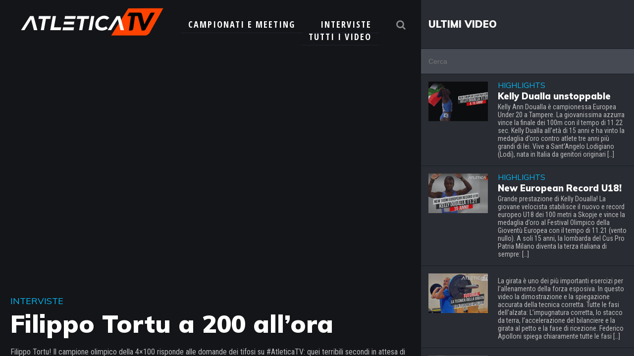

--- FILE ---
content_type: text/html; charset=UTF-8
request_url: http://atletica.tv/video/filippo-tortu-a-200-allora/
body_size: 22884
content:

<!doctype html>
<html lang="it">
<head>
	<meta charset="utf-8">
	<meta http-equiv="X-UA-Compatible" content="IE=edge">
	<meta name="viewport" content="width=device-width, initial-scale=1, maximum-scale=1, user-scalable=no">

			<title>Filippo Tortu a 200 all&#8217;ora &raquo;  Blog Archive &raquo; Atletica TV</title>	
		

	<!-- FAVICON   -->
	<link rel="shortcut icon" href="http://atletica.tv/wp-content/themes/pgp_fidaltv/img/favicon.ico" type="image/x-icon">
	<link rel="icon" href="http://atletica.tv/wp-content/themes/pgp_fidaltv/img/favicon.ico" type="image/x-icon">
	<link rel="apple-touch-icon" href="http://atletica.tv/wp-content/themes/pgp_fidaltv/img/app-icon.png">

	<!--[if lt IE 9]>
	<script src="https://cdnjs.cloudflare.com/ajax/libs/html5shiv/3.7.3/html5shiv.js"></script>
	<![endif]-->

	

	<meta name='robots' content='max-image-preview:large' />
<link rel='dns-prefetch' href='//fonts.googleapis.com' />
<script type="text/javascript">
window._wpemojiSettings = {"baseUrl":"https:\/\/s.w.org\/images\/core\/emoji\/14.0.0\/72x72\/","ext":".png","svgUrl":"https:\/\/s.w.org\/images\/core\/emoji\/14.0.0\/svg\/","svgExt":".svg","source":{"concatemoji":"http:\/\/atletica.tv\/wp-includes\/js\/wp-emoji-release.min.js?ver=6.2.8"}};
/*! This file is auto-generated */
!function(e,a,t){var n,r,o,i=a.createElement("canvas"),p=i.getContext&&i.getContext("2d");function s(e,t){p.clearRect(0,0,i.width,i.height),p.fillText(e,0,0);e=i.toDataURL();return p.clearRect(0,0,i.width,i.height),p.fillText(t,0,0),e===i.toDataURL()}function c(e){var t=a.createElement("script");t.src=e,t.defer=t.type="text/javascript",a.getElementsByTagName("head")[0].appendChild(t)}for(o=Array("flag","emoji"),t.supports={everything:!0,everythingExceptFlag:!0},r=0;r<o.length;r++)t.supports[o[r]]=function(e){if(p&&p.fillText)switch(p.textBaseline="top",p.font="600 32px Arial",e){case"flag":return s("\ud83c\udff3\ufe0f\u200d\u26a7\ufe0f","\ud83c\udff3\ufe0f\u200b\u26a7\ufe0f")?!1:!s("\ud83c\uddfa\ud83c\uddf3","\ud83c\uddfa\u200b\ud83c\uddf3")&&!s("\ud83c\udff4\udb40\udc67\udb40\udc62\udb40\udc65\udb40\udc6e\udb40\udc67\udb40\udc7f","\ud83c\udff4\u200b\udb40\udc67\u200b\udb40\udc62\u200b\udb40\udc65\u200b\udb40\udc6e\u200b\udb40\udc67\u200b\udb40\udc7f");case"emoji":return!s("\ud83e\udef1\ud83c\udffb\u200d\ud83e\udef2\ud83c\udfff","\ud83e\udef1\ud83c\udffb\u200b\ud83e\udef2\ud83c\udfff")}return!1}(o[r]),t.supports.everything=t.supports.everything&&t.supports[o[r]],"flag"!==o[r]&&(t.supports.everythingExceptFlag=t.supports.everythingExceptFlag&&t.supports[o[r]]);t.supports.everythingExceptFlag=t.supports.everythingExceptFlag&&!t.supports.flag,t.DOMReady=!1,t.readyCallback=function(){t.DOMReady=!0},t.supports.everything||(n=function(){t.readyCallback()},a.addEventListener?(a.addEventListener("DOMContentLoaded",n,!1),e.addEventListener("load",n,!1)):(e.attachEvent("onload",n),a.attachEvent("onreadystatechange",function(){"complete"===a.readyState&&t.readyCallback()})),(e=t.source||{}).concatemoji?c(e.concatemoji):e.wpemoji&&e.twemoji&&(c(e.twemoji),c(e.wpemoji)))}(window,document,window._wpemojiSettings);
</script>
<style type="text/css">
img.wp-smiley,
img.emoji {
	display: inline !important;
	border: none !important;
	box-shadow: none !important;
	height: 1em !important;
	width: 1em !important;
	margin: 0 0.07em !important;
	vertical-align: -0.1em !important;
	background: none !important;
	padding: 0 !important;
}
</style>
	<link rel='stylesheet' id='wp-block-library-css' href='http://atletica.tv/wp-includes/css/dist/block-library/style.min.css?ver=6.2.8' type='text/css' media='all' />
<link rel='stylesheet' id='classic-theme-styles-css' href='http://atletica.tv/wp-includes/css/classic-themes.min.css?ver=6.2.8' type='text/css' media='all' />
<style id='global-styles-inline-css' type='text/css'>
body{--wp--preset--color--black: #000000;--wp--preset--color--cyan-bluish-gray: #abb8c3;--wp--preset--color--white: #ffffff;--wp--preset--color--pale-pink: #f78da7;--wp--preset--color--vivid-red: #cf2e2e;--wp--preset--color--luminous-vivid-orange: #ff6900;--wp--preset--color--luminous-vivid-amber: #fcb900;--wp--preset--color--light-green-cyan: #7bdcb5;--wp--preset--color--vivid-green-cyan: #00d084;--wp--preset--color--pale-cyan-blue: #8ed1fc;--wp--preset--color--vivid-cyan-blue: #0693e3;--wp--preset--color--vivid-purple: #9b51e0;--wp--preset--gradient--vivid-cyan-blue-to-vivid-purple: linear-gradient(135deg,rgba(6,147,227,1) 0%,rgb(155,81,224) 100%);--wp--preset--gradient--light-green-cyan-to-vivid-green-cyan: linear-gradient(135deg,rgb(122,220,180) 0%,rgb(0,208,130) 100%);--wp--preset--gradient--luminous-vivid-amber-to-luminous-vivid-orange: linear-gradient(135deg,rgba(252,185,0,1) 0%,rgba(255,105,0,1) 100%);--wp--preset--gradient--luminous-vivid-orange-to-vivid-red: linear-gradient(135deg,rgba(255,105,0,1) 0%,rgb(207,46,46) 100%);--wp--preset--gradient--very-light-gray-to-cyan-bluish-gray: linear-gradient(135deg,rgb(238,238,238) 0%,rgb(169,184,195) 100%);--wp--preset--gradient--cool-to-warm-spectrum: linear-gradient(135deg,rgb(74,234,220) 0%,rgb(151,120,209) 20%,rgb(207,42,186) 40%,rgb(238,44,130) 60%,rgb(251,105,98) 80%,rgb(254,248,76) 100%);--wp--preset--gradient--blush-light-purple: linear-gradient(135deg,rgb(255,206,236) 0%,rgb(152,150,240) 100%);--wp--preset--gradient--blush-bordeaux: linear-gradient(135deg,rgb(254,205,165) 0%,rgb(254,45,45) 50%,rgb(107,0,62) 100%);--wp--preset--gradient--luminous-dusk: linear-gradient(135deg,rgb(255,203,112) 0%,rgb(199,81,192) 50%,rgb(65,88,208) 100%);--wp--preset--gradient--pale-ocean: linear-gradient(135deg,rgb(255,245,203) 0%,rgb(182,227,212) 50%,rgb(51,167,181) 100%);--wp--preset--gradient--electric-grass: linear-gradient(135deg,rgb(202,248,128) 0%,rgb(113,206,126) 100%);--wp--preset--gradient--midnight: linear-gradient(135deg,rgb(2,3,129) 0%,rgb(40,116,252) 100%);--wp--preset--duotone--dark-grayscale: url('#wp-duotone-dark-grayscale');--wp--preset--duotone--grayscale: url('#wp-duotone-grayscale');--wp--preset--duotone--purple-yellow: url('#wp-duotone-purple-yellow');--wp--preset--duotone--blue-red: url('#wp-duotone-blue-red');--wp--preset--duotone--midnight: url('#wp-duotone-midnight');--wp--preset--duotone--magenta-yellow: url('#wp-duotone-magenta-yellow');--wp--preset--duotone--purple-green: url('#wp-duotone-purple-green');--wp--preset--duotone--blue-orange: url('#wp-duotone-blue-orange');--wp--preset--font-size--small: 13px;--wp--preset--font-size--medium: 20px;--wp--preset--font-size--large: 36px;--wp--preset--font-size--x-large: 42px;--wp--preset--spacing--20: 0.44rem;--wp--preset--spacing--30: 0.67rem;--wp--preset--spacing--40: 1rem;--wp--preset--spacing--50: 1.5rem;--wp--preset--spacing--60: 2.25rem;--wp--preset--spacing--70: 3.38rem;--wp--preset--spacing--80: 5.06rem;--wp--preset--shadow--natural: 6px 6px 9px rgba(0, 0, 0, 0.2);--wp--preset--shadow--deep: 12px 12px 50px rgba(0, 0, 0, 0.4);--wp--preset--shadow--sharp: 6px 6px 0px rgba(0, 0, 0, 0.2);--wp--preset--shadow--outlined: 6px 6px 0px -3px rgba(255, 255, 255, 1), 6px 6px rgba(0, 0, 0, 1);--wp--preset--shadow--crisp: 6px 6px 0px rgba(0, 0, 0, 1);}:where(.is-layout-flex){gap: 0.5em;}body .is-layout-flow > .alignleft{float: left;margin-inline-start: 0;margin-inline-end: 2em;}body .is-layout-flow > .alignright{float: right;margin-inline-start: 2em;margin-inline-end: 0;}body .is-layout-flow > .aligncenter{margin-left: auto !important;margin-right: auto !important;}body .is-layout-constrained > .alignleft{float: left;margin-inline-start: 0;margin-inline-end: 2em;}body .is-layout-constrained > .alignright{float: right;margin-inline-start: 2em;margin-inline-end: 0;}body .is-layout-constrained > .aligncenter{margin-left: auto !important;margin-right: auto !important;}body .is-layout-constrained > :where(:not(.alignleft):not(.alignright):not(.alignfull)){max-width: var(--wp--style--global--content-size);margin-left: auto !important;margin-right: auto !important;}body .is-layout-constrained > .alignwide{max-width: var(--wp--style--global--wide-size);}body .is-layout-flex{display: flex;}body .is-layout-flex{flex-wrap: wrap;align-items: center;}body .is-layout-flex > *{margin: 0;}:where(.wp-block-columns.is-layout-flex){gap: 2em;}.has-black-color{color: var(--wp--preset--color--black) !important;}.has-cyan-bluish-gray-color{color: var(--wp--preset--color--cyan-bluish-gray) !important;}.has-white-color{color: var(--wp--preset--color--white) !important;}.has-pale-pink-color{color: var(--wp--preset--color--pale-pink) !important;}.has-vivid-red-color{color: var(--wp--preset--color--vivid-red) !important;}.has-luminous-vivid-orange-color{color: var(--wp--preset--color--luminous-vivid-orange) !important;}.has-luminous-vivid-amber-color{color: var(--wp--preset--color--luminous-vivid-amber) !important;}.has-light-green-cyan-color{color: var(--wp--preset--color--light-green-cyan) !important;}.has-vivid-green-cyan-color{color: var(--wp--preset--color--vivid-green-cyan) !important;}.has-pale-cyan-blue-color{color: var(--wp--preset--color--pale-cyan-blue) !important;}.has-vivid-cyan-blue-color{color: var(--wp--preset--color--vivid-cyan-blue) !important;}.has-vivid-purple-color{color: var(--wp--preset--color--vivid-purple) !important;}.has-black-background-color{background-color: var(--wp--preset--color--black) !important;}.has-cyan-bluish-gray-background-color{background-color: var(--wp--preset--color--cyan-bluish-gray) !important;}.has-white-background-color{background-color: var(--wp--preset--color--white) !important;}.has-pale-pink-background-color{background-color: var(--wp--preset--color--pale-pink) !important;}.has-vivid-red-background-color{background-color: var(--wp--preset--color--vivid-red) !important;}.has-luminous-vivid-orange-background-color{background-color: var(--wp--preset--color--luminous-vivid-orange) !important;}.has-luminous-vivid-amber-background-color{background-color: var(--wp--preset--color--luminous-vivid-amber) !important;}.has-light-green-cyan-background-color{background-color: var(--wp--preset--color--light-green-cyan) !important;}.has-vivid-green-cyan-background-color{background-color: var(--wp--preset--color--vivid-green-cyan) !important;}.has-pale-cyan-blue-background-color{background-color: var(--wp--preset--color--pale-cyan-blue) !important;}.has-vivid-cyan-blue-background-color{background-color: var(--wp--preset--color--vivid-cyan-blue) !important;}.has-vivid-purple-background-color{background-color: var(--wp--preset--color--vivid-purple) !important;}.has-black-border-color{border-color: var(--wp--preset--color--black) !important;}.has-cyan-bluish-gray-border-color{border-color: var(--wp--preset--color--cyan-bluish-gray) !important;}.has-white-border-color{border-color: var(--wp--preset--color--white) !important;}.has-pale-pink-border-color{border-color: var(--wp--preset--color--pale-pink) !important;}.has-vivid-red-border-color{border-color: var(--wp--preset--color--vivid-red) !important;}.has-luminous-vivid-orange-border-color{border-color: var(--wp--preset--color--luminous-vivid-orange) !important;}.has-luminous-vivid-amber-border-color{border-color: var(--wp--preset--color--luminous-vivid-amber) !important;}.has-light-green-cyan-border-color{border-color: var(--wp--preset--color--light-green-cyan) !important;}.has-vivid-green-cyan-border-color{border-color: var(--wp--preset--color--vivid-green-cyan) !important;}.has-pale-cyan-blue-border-color{border-color: var(--wp--preset--color--pale-cyan-blue) !important;}.has-vivid-cyan-blue-border-color{border-color: var(--wp--preset--color--vivid-cyan-blue) !important;}.has-vivid-purple-border-color{border-color: var(--wp--preset--color--vivid-purple) !important;}.has-vivid-cyan-blue-to-vivid-purple-gradient-background{background: var(--wp--preset--gradient--vivid-cyan-blue-to-vivid-purple) !important;}.has-light-green-cyan-to-vivid-green-cyan-gradient-background{background: var(--wp--preset--gradient--light-green-cyan-to-vivid-green-cyan) !important;}.has-luminous-vivid-amber-to-luminous-vivid-orange-gradient-background{background: var(--wp--preset--gradient--luminous-vivid-amber-to-luminous-vivid-orange) !important;}.has-luminous-vivid-orange-to-vivid-red-gradient-background{background: var(--wp--preset--gradient--luminous-vivid-orange-to-vivid-red) !important;}.has-very-light-gray-to-cyan-bluish-gray-gradient-background{background: var(--wp--preset--gradient--very-light-gray-to-cyan-bluish-gray) !important;}.has-cool-to-warm-spectrum-gradient-background{background: var(--wp--preset--gradient--cool-to-warm-spectrum) !important;}.has-blush-light-purple-gradient-background{background: var(--wp--preset--gradient--blush-light-purple) !important;}.has-blush-bordeaux-gradient-background{background: var(--wp--preset--gradient--blush-bordeaux) !important;}.has-luminous-dusk-gradient-background{background: var(--wp--preset--gradient--luminous-dusk) !important;}.has-pale-ocean-gradient-background{background: var(--wp--preset--gradient--pale-ocean) !important;}.has-electric-grass-gradient-background{background: var(--wp--preset--gradient--electric-grass) !important;}.has-midnight-gradient-background{background: var(--wp--preset--gradient--midnight) !important;}.has-small-font-size{font-size: var(--wp--preset--font-size--small) !important;}.has-medium-font-size{font-size: var(--wp--preset--font-size--medium) !important;}.has-large-font-size{font-size: var(--wp--preset--font-size--large) !important;}.has-x-large-font-size{font-size: var(--wp--preset--font-size--x-large) !important;}
.wp-block-navigation a:where(:not(.wp-element-button)){color: inherit;}
:where(.wp-block-columns.is-layout-flex){gap: 2em;}
.wp-block-pullquote{font-size: 1.5em;line-height: 1.6;}
</style>
<link rel='stylesheet' id='jackstyle1-css' href='http://atletica.tv/wp-content/themes/pgp_fidaltv/css/reset.css?ver=6.2.8' type='text/css' media='all' />
<link rel='stylesheet' id='jackstyle2-css' href='http://atletica.tv/wp-content/themes/pgp_fidaltv/css/preloader.css?ver=6.2.8' type='text/css' media='all' />
<link rel='stylesheet' id='jackstyle3-css' href='http://atletica.tv/wp-content/themes/pgp_fidaltv/css/font-awesome.css?ver=6.2.8' type='text/css' media='all' />
<link rel='stylesheet' id='jackstyle4-css' href='http://atletica.tv/wp-content/themes/pgp_fidaltv/css/bootstrap.css?ver=6.2.8' type='text/css' media='all' />
<link rel='stylesheet' id='jackstyle5-css' href='http://atletica.tv/wp-content/themes/pgp_fidaltv/css/swiper.css?ver=6.2.8' type='text/css' media='all' />
<link rel='stylesheet' id='jackstyle6-css' href='http://atletica.tv/wp-content/themes/pgp_fidaltv/css/styles.css?ver=6.2.8' type='text/css' media='all' />
<link rel='stylesheet' id='jackstyle7-css' href='http://atletica.tv/wp-content/themes/pgp_fidaltv/css/responsive.css?ver=6.2.8' type='text/css' media='all' />
<link rel='stylesheet' id='googlefonts1-css' href='https://fonts.googleapis.com/css?family=Muli%3A200%2C200i%2C300%2C300i%2C400%2C400i%2C600%2C600i%2C700%2C700i%2C800%2C800i%2C900%2C900i&#038;ver=6.2.8' type='text/css' media='all' />
<link rel='stylesheet' id='googlefonts2-css' href='https://fonts.googleapis.com/css?family=Open+Sans+Condensed%3A300%2C700&#038;ver=6.2.8' type='text/css' media='all' />
<link rel='stylesheet' id='googlefonts3-css' href='https://fonts.googleapis.com/css?family=Roboto+Condensed%3A300%2C300i%2C400%2C400i%2C700%2C700i&#038;ver=6.2.8' type='text/css' media='all' />
<script type='text/javascript' src='http://atletica.tv/wp-includes/js/jquery/jquery.min.js?ver=3.6.4' id='jquery-core-js'></script>
<script type='text/javascript' src='http://atletica.tv/wp-includes/js/jquery/jquery-migrate.min.js?ver=3.4.0' id='jquery-migrate-js'></script>
<link rel="https://api.w.org/" href="http://atletica.tv/wp-json/" /><link rel="EditURI" type="application/rsd+xml" title="RSD" href="http://atletica.tv/xmlrpc.php?rsd" />
<link rel="wlwmanifest" type="application/wlwmanifest+xml" href="http://atletica.tv/wp-includes/wlwmanifest.xml" />
<meta name="generator" content="WordPress 6.2.8" />
<link rel="canonical" href="http://atletica.tv/video/filippo-tortu-a-200-allora/" />
<link rel='shortlink' href='http://atletica.tv/?p=942' />
<link rel="alternate" type="application/json+oembed" href="http://atletica.tv/wp-json/oembed/1.0/embed?url=http%3A%2F%2Fatletica.tv%2Fvideo%2Ffilippo-tortu-a-200-allora%2F" />
<link rel="alternate" type="text/xml+oembed" href="http://atletica.tv/wp-json/oembed/1.0/embed?url=http%3A%2F%2Fatletica.tv%2Fvideo%2Ffilippo-tortu-a-200-allora%2F&#038;format=xml" />




	<!-- Share META -->
		<meta property="og:site_name" content="Atletica.tv" />
	<meta property="og:title" content="Filippo Tortu a 200 all&#8217;ora" />
	<meta property="og:description" content="Filippo Tortu! Il campione olimpico della 4&#215;100 risponde alle domande dei tifosi su #AtleticaTV: quei terribili secondi in attesa di ricevere il testimone sulla pista di Tokyo, i 200 metri, il 2022 fra Europei e Mondiali, Livio Berruti e la canzone che è la sua colonna sonora da un anno. In studio anche il giornalista [&hellip;]" />
	<meta property="og:type" content="article" />
	<meta property="og:url" content="http://atletica.tv/video/filippo-tortu-a-200-allora/" />
	<meta property="og:image" content="http://atletica.tv/wp-content/uploads/2021/11/tortu_atleticatv_top.jpeg" />
	<meta property="og:locale" content="it_IT" />

</head>
<body>



<div class="single-container">
	
<header>

	<div class="container">
		<div class="row">
			<div class="col-lg-12 cf">

				<div class="logo">
					<a href="http://atletica.tv"> 
						<img  class="max-img" src="http://atletica.tv/wp-content/themes/pgp_fidaltv/img/logo_altv_it_neg.svg"/>
					</a>
				</div>

				<!-- usare la classe "selected" per impostare quella attuale -->
				<div class="menu-fs">
											<a class="" href="http://atletica.tv/categoria/eventi/">CAMPIONATI e MEETING</a>
											<a class="" href="http://atletica.tv/categoria/interviste/">INTERVISTE</a>
											<a class="" href="http://atletica.tv/categorie/">TUTTI I VIDEO</a>
										<i class="fa fa-search src-btn" aria-hidden="true"></i>
				</div>

				<i class="fa fa-bars burg-menu " aria-hidden="true"></i>

			</div>
		</div>
	</div>

</header>

<div class="search-input">
	<div class="container">
		<div class="row">
			<div class="col-lg-12 cf">
				<form action="http://atletica.tv">
					<input type="text" name="s" placeholder="Scrivi qui cosa cerchi...">	
					<button type="submit">Cerca</button>
				</form>
				
				
			</div>
		</div>
	</div>	  
</div>
    

<!-- TODO DINAMICO QUI -->
<div class="margin-mobile"></div>
<div class="menu-fs-mobile">

	<form action="http://atletica.tv">
		<input type="text" name="s" placeholder="Cerca...">	
	</form>
			<a class="" href="http://atletica.tv/categoria/eventi/">CAMPIONATI e MEETING</a>
			<a class="" href="http://atletica.tv/categoria/interviste/">INTERVISTE</a>
			<a class="" href="http://atletica.tv/categorie/">TUTTI I VIDEO</a>
	</div></div>


<div class="single-cont">

	<div class="single-video">		

		<div class="sx-single cf">

			<div class="cf">

					<div class="container-iframe">
						<iframe scrolling="no" id="test" class="single-iframe" src="https://www.facebook.com/v2.3/plugins/video.php?allowfullscreen=true&#038;autoplay=true&#038;href=https://www.facebook.com/fidal.it/videos/319531839537837&#038;locale=it_IT&#038;sdk=joey" frameborder="0"  allowfullscreen></iframe>
					</div>

				
			</div>

			<h3 class="category-item">INTERVISTE</h3>
			<h1 class="titolo-item">Filippo Tortu a 200 all&#8217;ora</h1>
			<span class="testo-item"><p>Filippo Tortu! Il campione olimpico della 4&#215;100 risponde alle domande dei tifosi su #AtleticaTV: quei terribili secondi in attesa di ricevere il testimone sulla pista di Tokyo, i 200 metri, il 2022 fra Europei e Mondiali, Livio Berruti e la canzone che è la sua colonna sonora da un anno. In studio anche il giornalista di Sky Nicola Roggero.</p>
</span>
			

			<div class="share-tool">
				<p>Condividi</p><br>
					<a id="pgp_facebook" target="_blank" href="http://www.facebook.com/share.php?u=https://www.facebook.com/fidal.it/videos/319531839537837">
					<i class="fa fa-facebook" aria-hidden="true"></i>
				</a>
					<a id="pgp_twitter" target="_blank" href="https://twitter.com/intent/tweet?text=Filippo Tortu a 200 all&#8217;ora%20http://atletica.tv/video/filippo-tortu-a-200-allora/">
					<i class="fa fa-twitter" aria-hidden="true"></i>
				</a>
					<a id="pgp_google" target="_blank" href="https://plus.google.com/share?url=http://atletica.tv/video/filippo-tortu-a-200-allora/">
					<i class="fa fa-google-plus" aria-hidden="true"></i>
				</a>
			</div>

		</div>

		<footer>

	<div class="container">
	  <div class="row">
		  
		  <div class="col-sm-2 cf">
			  <img  class="logo-foo max-img" style="margin-top: 15px" src="http://atletica.tv/wp-content/themes/pgp_fidaltv/img/logo_altv_it_neg.svg"/> 
		  </div>
		  
	        <div class="col-sm-8 cf">   
				<p>
					© Blend Media Srl - Via Alvise Cadamosto, 14 - 00154 Roma - blend@blendmedia.it
					<a href="#">Privacy policy</a> - <a href="#">Cookie policy</a>
				</p>	  
	        </div>
	        
	      <div class="col-sm-2 cf logo-fidal">
			  <img  class="max-img" src="http://atletica.tv/wp-content/themes/pgp_fidaltv/img/blend-logo.png"/> 
		  </div>
		  
	  </div>
	</div>


</footer>
		

	</div>
		
</div>







<div class="dx-single" id="single-search-sidebar">		
	<div class="swiper-single-l swiper-container">
		<div class="swiper-wrapper">
			<div class="swiper-slide" id="lista">	
				<h4>Ultimi video</h4>
				<input class="search" placeholder="Cerca" />
				<ul class="list"></ul>
			</div>
		</div>
		<div class="swiper-scrollbar"></div>
	</div>
</div>

<script type='text/javascript' src='http://atletica.tv/wp-content/themes/pgp_fidaltv/js/common.js?ver=6.2.8' id='mycommon-js'></script>
<script type='text/javascript' src='http://atletica.tv/wp-content/themes/pgp_fidaltv/js/swiper.min.js?ver=6.2.8' id='swiper-js'></script>
<script type='text/javascript' id='single-video-js-extra'>
/* <![CDATA[ */
var ajaxparams = {"ajaxurl":"http:\/\/atletica.tv\/wp-admin\/admin-ajax.php"};
/* ]]> */
</script>
<script type='text/javascript' src='http://atletica.tv/wp-content/themes/pgp_fidaltv/js/single-video.js?ver=6.2.8' id='single-video-js'></script>

       
       
       
<script>
  (function(i,s,o,g,r,a,m){i['GoogleAnalyticsObject']=r;i[r]=i[r]||function(){
  (i[r].q=i[r].q||[]).push(arguments)},i[r].l=1*new Date();a=s.createElement(o),
  m=s.getElementsByTagName(o)[0];a.async=1;a.src=g;m.parentNode.insertBefore(a,m)
  })(window,document,'script','https://www.google-analytics.com/analytics.js','ga');

  ga('create', 'UA-96126954-1', 'auto');
  ga('send', 'pageview');

</script>
        
</body>
</html>    


--- FILE ---
content_type: text/html; charset=UTF-8
request_url: http://atletica.tv/wp-admin/admin-ajax.php
body_size: 50337
content:

<li class="item-single-list cf">
	<div class="cont-img" style="background-image: url('http://atletica.tv/wp-content/uploads/2025/08/Kelly-dualla-oro-campionati-europei-U20-1024x576.jpg');"></div>
	<div class="cont-txt">
		<h3 class="category-item">HIGHLIGHTS</h3>
		<h1 class="titolo-item">Kelly Dualla unstoppable</h1>
		<p>Kelly Ann Doualla è campionessa Europea Under 20 a Tampere. La giovanissima azzurra vince la finale dei 100m con il tempo di 11.22 sec. Kelly Dualla all&#8217;età di 15 anni e ha vinto la medaglia d&#8217;oro contro atlete tre anni più grandi di lei. Vive a Sant&#8217;Angelo Lodigiano (Lodi), nata in Italia da genitori originari [&hellip;]</p>
	</div>
	<div class="pgp-itemdata" style="display:none" 
		data-titolo="Kelly Dualla unstoppable"
		data-testo="&lt;p&gt;Kelly Ann Doualla è campionessa Europea Under 20 a Tampere. La giovanissima azzurra vince la finale dei 100m con il tempo di 11.22 sec. Kelly Dualla all&#8217;età di 15 anni e ha vinto la medaglia d&#8217;oro contro atlete tre anni più grandi di lei. Vive a Sant&#8217;Angelo Lodigiano (Lodi), nata in Italia da genitori originari del Camerun Nella finale, ottimo piazzamento anche dell&#8217;altra azzurra Alice Pagliarini arrivata quarta ad un solo centesimo dalla medaglia.&lt;/p&gt;
"
		data-categorie="HIGHLIGHTS"
		data-videoyt="https://www.youtube.com/embed/ZyHdkSEEXpc?si=5TDTtqDkGBqNI9rR"
		data-videofb=""
		data-videourl="https://www.youtube.com/embed/ZyHdkSEEXpc?si=5TDTtqDkGBqNI9rR?autoplay=1&amp;rel=0"
		data-facebookurl="http://atletica.tv/video/kelly-dualla-unstoppable/"
		data-url="http://atletica.tv/video/kelly-dualla-unstoppable/"
	></div>
</li>
<li class="item-single-list cf">
	<div class="cont-img" style="background-image: url('http://atletica.tv/wp-content/uploads/2025/07/Kelly-Doualla-record-europeo-U18-1024x576.jpg');"></div>
	<div class="cont-txt">
		<h3 class="category-item">HIGHLIGHTS</h3>
		<h1 class="titolo-item">New European Record U18!</h1>
		<p>Grande prestazione di Kelly Doualla! La giovane velocista stabilisce il nuovo e record europeo U18 dei 100 metri a Skopje e vince la medaglia d’oro al Festival Olimpico della Gioventù Europea con il tempo di 11.21 (vento nullo). A soli 15 anni, la lombarda del Cus Pro Patria Milano diventa la terza italiana di sempre: [&hellip;]</p>
	</div>
	<div class="pgp-itemdata" style="display:none" 
		data-titolo="New European Record U18!"
		data-testo="&lt;p&gt;Grande prestazione di Kelly Doualla! La giovane velocista stabilisce il nuovo e record europeo U18 dei 100 metri a Skopje e vince la medaglia d’oro al Festival Olimpico della Gioventù Europea con il tempo di 11.21 (vento nullo). A soli 15 anni, la lombarda del Cus Pro Patria Milano diventa la terza italiana di sempre: meglio di lei solo Zaynab Dosso (11.01) e Manuela Levorato (11.14) nella storia dello sprint azzurro. Kelly Doualla supera l’11.24 della britannica Jodie Williams e della svizzera Xenia Burivaleva. Con questo tempo la dalla firma anche il nuovo record italiano U20 Brilliant Performance by Kelly Doualla! The young sprinter sets a new European U18 record in the 100 meters in Skopje, clinching gold at the European Youth Olympic Festival with an outstanding time of 11.21 (0.0 wind). At just 15 years old, the Lombardy-born athlete from Cus Pro Patria Milano becomes the third-fastest Italian woman of all time, trailing only Zaynab Dosso (11.01) and Manuela Levorato (11.14) in the history of Italian sprinting. Kelly Doualla surpasses the previous European U18 record of 11.24, jointly held by Britain’s Jodie Williams and Switzerland’s Xenia Burivaleva. With this sensational performance, she also sets a new Italian U20 national record.&lt;/p&gt;
"
		data-categorie="HIGHLIGHTS"
		data-videoyt="https://www.youtube.com/embed/BCrgdftE68g?si=DvPq8ZUAlPX8VUbd"
		data-videofb=""
		data-videourl="https://www.youtube.com/embed/BCrgdftE68g?si=DvPq8ZUAlPX8VUbd?autoplay=1&amp;rel=0"
		data-facebookurl="http://atletica.tv/video/1523/"
		data-url="http://atletica.tv/video/1523/"
	></div>
</li>
<li class="item-single-list cf">
	<div class="cont-img" style="background-image: url('http://atletica.tv/wp-content/uploads/2024/12/tecnica-sollevamento-girata-ok-1024x576.jpg');"></div>
	<div class="cont-txt">
		<h3 class="category-item"></h3>
		<h1 class="titolo-item"></h1>
		<p>La girata è uno dei più importanti esercizi per l&#8217;allenamento della forza esposiva. In questo video la dimostrazione e la spiegazione accurata della tecnica corretta. Tutte le fasi dell&#8217;alzata: L&#8217;impugnatura corretta, lo stacco da terra, l&#8217;accelerazione del bilanciere e la girata al petto e la fase di ricezione. Federico Apolloni spiega chiaramente tutte le fasi [&hellip;]</p>
	</div>
	<div class="pgp-itemdata" style="display:none" 
		data-titolo=""
		data-testo="&lt;p&gt;La girata è uno dei più importanti esercizi per l&#8217;allenamento della forza esposiva.&lt;/p&gt;
&lt;p&gt;In questo video la dimostrazione e la spiegazione accurata della tecnica corretta. Tutte le fasi dell&#8217;alzata: L&#8217;impugnatura corretta, lo stacco da terra, l&#8217;accelerazione del bilanciere e la girata al petto e la fase di ricezione. Federico Apolloni spiega chiaramente tutte le fasi e gli accorgimenti utili per evitare infortuni e massimizzare il risultato.&lt;/p&gt;
&lt;p&gt;Vedremo quanto scendere con le gambe dopo aver girato il bilanciere e le diverse esecuzioni a seconda dell&#8217;obiettivo prefissato.&lt;/p&gt;
&lt;p&gt;Una tecnica di sollevamento corretta permette anche di individuare il carico corretto da utilizzare per evitare squilibri muscolari o infortuni.&lt;/p&gt;
"
		data-categorie=""
		data-videoyt="https://www.youtube.com/embed/RXNwuz5hGDc?si=Dxn1U4UvbSFhimxn"
		data-videofb=""
		data-videourl="https://www.youtube.com/embed/RXNwuz5hGDc?si=Dxn1U4UvbSFhimxn?autoplay=1&amp;rel=0"
		data-facebookurl="http://atletica.tv/video/1519/"
		data-url="http://atletica.tv/video/1519/"
	></div>
</li>
<li class="item-single-list cf">
	<div class="cont-img" style="background-image: url('http://atletica.tv/wp-content/uploads/2024/12/Fabbri-cover-1024x576.jpg');"></div>
	<div class="cont-txt">
		<h3 class="category-item"></h3>
		<h1 class="titolo-item">Leonardo Fabbri, la forza a tutta velocità</h1>
		<p>Leonardo Fabbri forza, velocità, concentrazione e tanto equilibrio, Nell&#8217;intervista di Alessia Trost, Leo racconta i suoi allenamenti in sud Africa e racconta i suoi record nella velocità, nei balzi e nei pesi. Leonardo Fabbri ha anche delle routine di concentrazione e di meditazione che lo hanno aiutato tanto nella sua scalata ai vertici mondiali.</p>
	</div>
	<div class="pgp-itemdata" style="display:none" 
		data-titolo="Leonardo Fabbri, la forza a tutta velocità"
		data-testo="&lt;p&gt;Leonardo Fabbri forza, velocità, concentrazione e tanto equilibrio, Nell&#8217;intervista di Alessia Trost, Leo racconta i suoi allenamenti in sud Africa e racconta i suoi record nella velocità, nei balzi e nei pesi. Leonardo Fabbri ha anche delle routine di concentrazione e di meditazione che lo hanno aiutato tanto nella sua scalata ai vertici mondiali.&lt;/p&gt;
"
		data-categorie=""
		data-videoyt="https://www.youtube.com/embed/QCF7twwSMGk?si=ZWma8_x0T6gMJeH1"
		data-videofb=""
		data-videourl="https://www.youtube.com/embed/QCF7twwSMGk?si=ZWma8_x0T6gMJeH1?autoplay=1&amp;rel=0"
		data-facebookurl="http://atletica.tv/video/leonardo-fabbri-la-forza-a-tutta-velocita/"
		data-url="http://atletica.tv/video/leonardo-fabbri-la-forza-a-tutta-velocita/"
	></div>
</li>
<li class="item-single-list cf">
	<div class="cont-img" style="background-image: url('http://atletica.tv/wp-content/uploads/2024/11/Marco-Airale-come-allena_dove-allena-1024x576.jpg');"></div>
	<div class="cont-txt">
		<h3 class="category-item">INTERVISTE</h3>
		<h1 class="titolo-item">Marco Airale, top sprinter coach</h1>
		<p>Marco Airale, coach di sprinter ed ostacolisti internazionali, allena a Padova un gruppo di atleti di altissimo livello. Ma come allena Marco Airale? Quali sono le sue competente? Marco Airale è stato assistent coach di Rana Rainer in Florida e prima ancora nel team  di Randy Huntington da cui ha preso molte delle metodologie di [&hellip;]</p>
	</div>
	<div class="pgp-itemdata" style="display:none" 
		data-titolo="Marco Airale, top sprinter coach"
		data-testo="&lt;p&gt;Marco Airale, coach di sprinter ed ostacolisti internazionali, allena a Padova un gruppo di atleti di altissimo livello.&lt;/p&gt;
&lt;p&gt;Ma come allena Marco Airale? Quali sono le sue competente? Marco Airale è stato assistent coach di Rana Rainer in Florida e prima ancora nel team  di Randy Huntington da cui ha preso molte delle metodologie di allenamento che utilizza oggi con il suo gruppo a Padova.&lt;/p&gt;
&lt;p&gt;Alessia Trost nell&#8217;intervista per Atletica TV ha fatto moltissime domande tecniche a Marco Airale: da come fanno il riscaldamento i suoi atleti, a come organizza il suo gruppo di lavoro, insomma abbiamo davvero avuto la possibilità conoscere le metodologie di lavoro del coach di sprinter più conosciuto all&#8217;estero. Marco ha dato anche consigli agli allenatori che come lui voglio diventare a tutti gli effetti coach professionisti di atletica leggera. Marco Airale, coach of international sprinters and hurdlers, trains a group of top-level athletes in Padua. How does Marco Airale train? What are his skills? Marco answered many questions. Marco Airale was assistant coach of Rana Rainer and before that of Randy Huntington from whom he took many of the training methods he uses today with his group in Padua. Alessia Trost in the interview for Atletica TV asked Marco Airale many technical questions: from how his athletes warm up, how he organizes his work group, in short we really had the opportunity to learn the work methods of the most famous sprinter coach abroad. Marco also gave advice to coaches who, like him, want to become professional athletics coaches.&lt;/p&gt;
"
		data-categorie="INTERVISTE"
		data-videoyt="https://www.youtube.com/embed/hGlI-qkPNhg?si=p14EPvRc3Lcg7Uko"
		data-videofb=""
		data-videourl="https://www.youtube.com/embed/hGlI-qkPNhg?si=p14EPvRc3Lcg7Uko?autoplay=1&amp;rel=0"
		data-facebookurl="http://atletica.tv/video/marco-airale-top-sprinter-coach/"
		data-url="http://atletica.tv/video/marco-airale-top-sprinter-coach/"
	></div>
</li>
<li class="item-single-list cf">
	<div class="cont-img" style="background-image: url('http://atletica.tv/wp-content/uploads/2024/11/Mental-traning-Le-visualizzazioni-nello-sport-1024x576.jpeg');"></div>
	<div class="cont-txt">
		<h3 class="category-item"></h3>
		<h1 class="titolo-item">LE VISUALIZZAZIONI PER LA PREFORMANCE</h1>
		<p>Le visualizzazioni sono un potente strumento perché ci consentono, di allenarci a vivere e rivivere i momenti topici della gara, arrivando ad ottenere la massima performance. Cosa succede durante la visualizzazioni ? Durante esercizio di visualizzazione c&#8217;è l’attivazione di alcune aree cerebrali, che sono le stesse che si attivano quando, quella situazione la viviamo realmente. [&hellip;]</p>
	</div>
	<div class="pgp-itemdata" style="display:none" 
		data-titolo="LE VISUALIZZAZIONI PER LA PREFORMANCE"
		data-testo="&lt;p&gt;Le visualizzazioni sono un potente strumento perché ci consentono, di allenarci a vivere e rivivere i momenti topici della gara, arrivando ad ottenere la massima performance. Cosa succede durante la visualizzazioni ? Durante esercizio di visualizzazione c&#8217;è l’attivazione di alcune aree cerebrali, che sono le stesse che si attivano quando, quella situazione la viviamo realmente. La mente non distingue quindi, fra una situazione immaginata e una realmente vissuta, così ogni volta che visualizziamo facciamo un’esperienza. Sono stati effettuati tanti esperimenti che hanno dimostrato che, una visualizzazione fatta in uno stato di rilassamento profondo, produce le stesse onde cerebrali di un gesto effettuato realmente. Visualizzare ci consente di gestire: Come ci vogliamo sentire emotivamente es. carico/concentrato. Come vogliamo sentirci fisicamente ( sento le braccia rilassate). Ma ci consente anche, di lavorare sull’esecuzione tecnica. Il lanciatore di disco può allenarsi a visualizzare la rotazione, il saltatore in lungo lo chiusura del salto e così via. Ripetendo più volte il gesto si possono correggere gli errori, si può perfezionare l’esecuzione. Ripetere mentalmente il gesto mi aiuta a interiorizzarlo, così quando mi ritroverò a farlo realmente in gara, la sensazione sarà quella di maggior sicurezza, confidenza. Come si fa una visualizzazione? 1. Il primo step è il RILASSAMENTO. Chiudiamo gli occhi, ci concentriamo sul nostro respiro e lasciamo che il nostro corpo e la mente si rilassino; 2. Il 2° step è VISUALIZZARE rendendo l’immagine più realistica possibile, richiamando tutti i sensi. Esempio, visualizza: sentendo l’odore della pista. il suono dello sparo dello starter. Sentire il piede che spinge sui blocchi e poi sulla pista. Le Visualizzazionei possono essere associata o dissociata Si può visualizzare un gesto atletica sia dall’esterno, con la visualizzazione dissociata (come se ci vedessimo in un filmato) che dall’interno, visualizzazione associata: la visualizzazione dall’interno, rispecchia meglio la condizione reale, produce emozioni più forti. Quando visualizzi oltre a vederti che compi il gesto tecnico e a focalizzarti su questo, puoi allenarti ad entrare in gara nelle condizioni mentali ideali. Come mi voglio sentire sulla linea di partenza ? Potrebbe essere molto utile modellare uno stato che ho già provato e che ti ha permesso di sentirmi al top. Le visualizzazioni le possiamo ripetere, ricercando il piacere di farle, senza tensione, andando a togliere stress al momento della massima performance Perché più ci abituiamo, a vivere quei momenti, più possiamo farlo, focalizzandoci sulle sensazioni positive che, vivere la gara, con presenza e consapevolezza può dare.&lt;/p&gt;
"
		data-categorie=""
		data-videoyt="https://www.youtube.com/embed/JjBLoxHQ4Dw?si=CFvbut0xeRlbNL3y"
		data-videofb=""
		data-videourl="https://www.youtube.com/embed/JjBLoxHQ4Dw?si=CFvbut0xeRlbNL3y?autoplay=1&amp;rel=0"
		data-facebookurl="http://atletica.tv/video/le-visualizzazioni-per-la-preformance/"
		data-url="http://atletica.tv/video/le-visualizzazioni-per-la-preformance/"
	></div>
</li>
<li class="item-single-list cf">
	<div class="cont-img" style="background-image: url('http://atletica.tv/wp-content/uploads/2024/10/Tecnica-disollevamento-pesi-tutorial-1024x576.jpg');"></div>
	<div class="cont-txt">
		<h3 class="category-item">Lessons in performance</h3>
		<h1 class="titolo-item">La tecnica della tirata</h1>
		<p>Tutorial di sollevamento pesi: La tirata e la tecnica corretta</p>
	</div>
	<div class="pgp-itemdata" style="display:none" 
		data-titolo="La tecnica della tirata"
		data-testo="&lt;p&gt;Tutorial di sollevamento pesi: in questo video Federico Apolloni di spiega e ci dimostra come effettuare correttamente la tirata. La tirata è un esercizio fondamentale per lo sviluppo della forza esplosiva. La tirata parte dagli stessi principi dello stacco da terra ma introduce un elemento esplosivo che fa arrivare il bilanciere all&#8217;altezza del mento. E&#8217; un esercizio molto utile come propedeutica alla girata, allo slancio e allo strappo, ed è molto utile anche per preservare alcune articolazioni come le spalle, i gomiti e i polsi che in altri esercizi sono più sollecitati. Federico Apolloni è attualmente il responsabile tecnico della nazionale di atletica per quanto riguarda il lancio del disco. Lui stesso è stato azzurro della specialità e si è formato per quanto riguarda la pesistica con i migliori sollevatori di peso. Questo tutorial è ottimizzato per l&#8217;atletica leggera.&lt;/p&gt;
"
		data-categorie="Lessons in performance"
		data-videoyt="https://www.youtube.com/embed/Kg3EWFHYvQc?si=xOg6ghd7heJ0i3oN"
		data-videofb=""
		data-videourl="https://www.youtube.com/embed/Kg3EWFHYvQc?si=xOg6ghd7heJ0i3oN?autoplay=1&amp;rel=0"
		data-facebookurl="http://atletica.tv/video/la-tecnica-della-tirata/"
		data-url="http://atletica.tv/video/la-tecnica-della-tirata/"
	></div>
</li>
<li class="item-single-list cf">
	<div class="cont-img" style="background-image: url('http://atletica.tv/wp-content/uploads/2024/07/intervisista-a-Andy-Diaz-di-Alessia-Trost-per-Atletica-TV-1024x576.jpg');"></div>
	<div class="cont-txt">
		<h3 class="category-item">INTERVISTE</h3>
		<h1 class="titolo-item">Andy Diaz ad Atletica TV</h1>
		<p>Andy Diaz arriva in Italia dopo essere fuggito da Cuba. Diaz ai giochi olimpici di Tokyo ha comunicato all&#8217;ultimo minuto che non sarebbe sceso in pedana dopo le qualificazioni. Durante il viaggio di ritorno verso Cuba, durante lo scalo in Spagna è scappato per venire in Italia. Qui accolto da Fabrizio Donato, ex triplista azzurro [&hellip;]</p>
	</div>
	<div class="pgp-itemdata" style="display:none" 
		data-titolo="Andy Diaz ad Atletica TV"
		data-testo="&lt;p&gt;Andy Diaz arriva in Italia dopo essere fuggito da Cuba. Diaz ai giochi olimpici di Tokyo ha comunicato all&#8217;ultimo minuto che non sarebbe sceso in pedana dopo le qualificazioni. Durante il viaggio di ritorno verso Cuba, durante lo scalo in Spagna è scappato per venire in Italia. Qui accolto da Fabrizio Donato, ex triplista azzurro medagliato alle Olimpiadi di Londra 2012 e ora allenatore, ha campicchiato ad allenarsi con l&#8217;obiettivo di rappresentare l&#8217;italia alle olimpiadi di Parigi 2024. Con un&#8217;istanza del CONI Andy Diaz ha ottenuto la cittadinanza italiana per meriti sportivi e dall&#8217;1 agosto potrà indossare la maglia azzurra. Nel video tutti i dettagli della sua vicenda, le motivazioni della sua fuga e tante curiosità su come è cambiato il suo modo di allenarsi con Fabrizio Donato rispetto a quando era a Cuba&lt;/p&gt;
"
		data-categorie="INTERVISTE"
		data-videoyt="https://www.youtube.com/embed/2S4VPuaYZ2A?si=12I1mB0tthBYkQyQ&quot; title=&quot;YouTube video player"
		data-videofb=""
		data-videourl="https://www.youtube.com/embed/2S4VPuaYZ2A?si=12I1mB0tthBYkQyQ&quot; title=&quot;YouTube video player?autoplay=1&amp;rel=0"
		data-facebookurl="http://atletica.tv/video/andy-diaz-si-racconta-a-atletica-tv/"
		data-url="http://atletica.tv/video/andy-diaz-si-racconta-a-atletica-tv/"
	></div>
</li>
<li class="item-single-list cf">
	<div class="cont-img" style="background-image: url('http://atletica.tv/wp-content/uploads/2024/07/ANDY-DIAZ-STORIA-FuGA-DA-CUBA-1024x576.png');"></div>
	<div class="cont-txt">
		<h3 class="category-item"></h3>
		<h1 class="titolo-item">Andy Diaz e la sua incredibile storia</h1>
		<p>Andy Diaz è il fortissimo saltatore di triplo che dal primo agosto gareggia per l&#8217;italia in maglia azzurra. In italia da 3 anni ha ottenuto la cittadinanza è stata ottenuta per meriti sportivi e finalmente potremo vederlo gareggiare alle Olimpiadi in azzurro. Allenato da Fabrizio Donato è tesserato per le fiamme gialle e si allena [&hellip;]</p>
	</div>
	<div class="pgp-itemdata" style="display:none" 
		data-titolo="Andy Diaz e la sua incredibile storia"
		data-testo="&lt;p&gt;Andy Diaz è il fortissimo saltatore di triplo che dal primo agosto gareggia per l&#8217;italia in maglia azzurra. In italia da 3 anni ha ottenuto la cittadinanza è stata ottenuta per meriti sportivi e finalmente potremo vederlo gareggiare alle Olimpiadi in azzurro. Allenato da Fabrizio Donato è tesserato per le fiamme gialle e si allena nel centro sportivo di Castel Porziano. Andy Diaz è un formidabile agonista e una delle più concrete speranze di medaglia alle olimpiadi di parigi&lt;/p&gt;
"
		data-categorie=""
		data-videoyt="https://www.youtube.com/embed/CHFNyFkEe_Y?si=D5D8xDXe3Sr5XG0X"
		data-videofb=""
		data-videourl="https://www.youtube.com/embed/CHFNyFkEe_Y?si=D5D8xDXe3Sr5XG0X?autoplay=1&amp;rel=0"
		data-facebookurl="http://atletica.tv/video/andy-diaz-e-la-sua-incredibile-storia/"
		data-url="http://atletica.tv/video/andy-diaz-e-la-sua-incredibile-storia/"
	></div>
</li>
<li class="item-single-list cf">
	<div class="cont-img" style="background-image: url('http://atletica.tv/wp-content/uploads/2024/07/Stefano-BALDINI-allenatre-telecronista-1024x576.jpg');"></div>
	<div class="cont-txt">
		<h3 class="category-item">INTERVISTE</h3>
		<h1 class="titolo-item">Stefano Baldini: Game changer, sempre</h1>
		<p>Stefano Baldini Campione Olimpico di maratona al Atene 2004 intervistato da Alessia Trost per Atletica TV, risponde a tante domande riguardanti i diversi ruoli che ha ricoperto nel tempo. Stefano Baldini è stato il primo direttore tecnico delle squadre giovanili di atletica leggera a partire dal 2012. Ha rivoluzionato il metodo di lavoro di tanti [&hellip;]</p>
	</div>
	<div class="pgp-itemdata" style="display:none" 
		data-titolo="Stefano Baldini: Game changer, sempre"
		data-testo="&lt;p&gt;Stefano Baldini Campione Olimpico di maratona al Atene 2004 intervistato da Alessia Trost per Atletica TV, risponde a tante domande riguardanti i diversi ruoli che ha ricoperto nel tempo. Stefano Baldini è stato il primo direttore tecnico delle squadre giovanili di atletica leggera a partire dal 2012. Ha rivoluzionato il metodo di lavoro di tanti giovani azzurri poi diventati membri della fortissima squadra nazionale che l&#8217;atletica italiana ha oggi. Sicuramente Baldini ha portanto nell&#8217;ambiente una mentalità vincente, accompagnando anche tanti tecnici a prepararsi per gestire l&#8217;attività internazionale dei propri atleti. In questo video Stefano regala anche qualche utile consiglio per i runners professionisti ed amatori. Abbiamo parlato di come gestire le condizioni climatiche estreme, preparandosi senza logorarsi prima del tempo. Stefano Baldini ha anche espresso la sua opinione positiva sulle nuove scarpe da running con suola in carbonio. In fine abbiamo anche fatto qualche pronostico per l&#8217;atletica sulle possibili medaglie alle olimpiadi di pParigi 2024. Il pronostici di Baldini? Medaglie possibili per Alessandro Sibillio, Larissa Iapichino, e Sara Fantini. Incrociando le dita naturalmente. Nel video anche un intervento del suo collega di telecronache su Sky Sport, Nicola Roggero.&lt;/p&gt;
"
		data-categorie="INTERVISTE"
		data-videoyt="https://www.youtube.com/embed/TZBJTxRNrHk?si=iRRjfvGalOyssn25"
		data-videofb=""
		data-videourl="https://www.youtube.com/embed/TZBJTxRNrHk?si=iRRjfvGalOyssn25?autoplay=1&amp;rel=0"
		data-facebookurl="http://atletica.tv/video/stefano-baldini-game-changer-sempre/"
		data-url="http://atletica.tv/video/stefano-baldini-game-changer-sempre/"
	></div>
</li>
<li class="item-single-list cf">
	<div class="cont-img" style="background-image: url('http://atletica.tv/wp-content/uploads/2024/07/Claudio-Licciardello-allenatore-di-Chituru-Ali.-Detto-Citru-Ali-1024x576.jpg');"></div>
	<div class="cont-txt">
		<h3 class="category-item">INTERVISTE</h3>
		<h1 class="titolo-item">Claudio Licciardello e il suo team</h1>
		<p>Dove può arrivare Chituru Ali? Potrà battere Marcell Jacobs nell’immediato futuro? Abbiamo fatto queste ed tante altre domande al suo allenatore Claudio Licciadrello. Claudio è l’head coach di un bellissimo gruppo di velocisti che si allenano nel centro sportivo delle Fiamme Gialle di Castel Porziano</p>
	</div>
	<div class="pgp-itemdata" style="display:none" 
		data-titolo="Claudio Licciardello e il suo team"
		data-testo="&lt;p&gt;Dove può arrivare Chituru Ali? Potrà battere Marcell Jacobs nell’immediato futuro? Abbiamo fatto queste ed tante altre domande al suo allenatore Claudio Licciadrello. Claudio è l’head coach di un bellissimo gruppo di velocisti che si allenano nel centro sportivo delle Fiamme Gialle di Castel Porziano&lt;/p&gt;
"
		data-categorie="INTERVISTE"
		data-videoyt="https://www.youtube.com/embed/aec22dkVp0Q?si=YYNCI3jb3R5pjM46"
		data-videofb=""
		data-videourl="https://www.youtube.com/embed/aec22dkVp0Q?si=YYNCI3jb3R5pjM46?autoplay=1&amp;rel=0"
		data-facebookurl="http://atletica.tv/video/claudio-licciardello-e-il-suo-team/"
		data-url="http://atletica.tv/video/claudio-licciardello-e-il-suo-team/"
	></div>
</li>
<li class="item-single-list cf">
	<div class="cont-img" style="background-image: url('http://atletica.tv/wp-content/uploads/2024/07/Kathy-Seck-mamma-allenatrice-di-Mattia-Furlani-1024x576.jpg');"></div>
	<div class="cont-txt">
		<h3 class="category-item">INTERVISTE</h3>
		<h1 class="titolo-item">Mattia Furlani raccontato da Kathy Seck</h1>
		<p>Volevamo sapere tutto di Mattia Furlani, siamo riusciti ad avere un&#8217;intervista fatta da Alessia Trost sua mamma e allenatrice Kathy Seck. Mattia Furlani quest&#8217;anno ha stabilito il record del mondo U20 nel salto in lungo con 8.36 e l&#8217;argento vinto ai campionati europei di Roma 2024. Abbiamo chiesto a Kathy come si allena Mattia e [&hellip;]</p>
	</div>
	<div class="pgp-itemdata" style="display:none" 
		data-titolo="Mattia Furlani raccontato da Kathy Seck"
		data-testo="&lt;p&gt;Volevamo sapere tutto di Mattia Furlani, siamo riusciti ad avere un&#8217;intervista fatta da Alessia Trost sua mamma e allenatrice Kathy Seck. Mattia Furlani quest&#8217;anno ha stabilito il record del mondo U20 nel salto in lungo con 8.36 e l&#8217;argento vinto ai campionati europei di Roma 2024. Abbiamo chiesto a Kathy come si allena Mattia e come cambierà il suo allenamento dopo aver preso la maturità al liceo sportivo. Mattia Furlani ha cominciato molto presto con l&#8217;atletica, all&#8217;età di 5 anni, ma fino a 13 ha praticato anche basket. Dai 13 anni ha cominciato la propedeutica per imparare la tecnica del sollevamento pesi ed arrivare a 18-19 con una tecnica perfetta. Nonostante questo l&#8217;allenamento di forza non è mai stato il punto centrale della programmazione dell&#8217;allenamento, quanto piuttosto la tecnica di movimento. Abbiamo fatto tante domande compreso l&#8217;utilizzo dei social media che sono ormai diventati un elemento importante per Mattia Furlani per comunicare con i fan.&lt;/p&gt;
"
		data-categorie="INTERVISTE"
		data-videoyt="https://www.youtube.com/embed/3gHKw_qhsI8?si=iwM4nEnnw6xB-UHY"
		data-videofb=""
		data-videourl="https://www.youtube.com/embed/3gHKw_qhsI8?si=iwM4nEnnw6xB-UHY?autoplay=1&amp;rel=0"
		data-facebookurl="http://atletica.tv/video/ti-racconto-mattia-furlani-da-kathy-seck/"
		data-url="http://atletica.tv/video/ti-racconto-mattia-furlani-da-kathy-seck/"
	></div>
</li>
<li class="item-single-list cf">
	<div class="cont-img" style="background-image: url('http://atletica.tv/wp-content/uploads/2024/07/Tecnica-di-sollevamento-federico-Apolloni-1024x576.jpg');"></div>
	<div class="cont-txt">
		<h3 class="category-item">Lessons in performance</h3>
		<h1 class="titolo-item">Sollevamento pesi in sicurezza</h1>
		<p>Imparare un corretta tecnica di sollevamento dei pesi è fondamentale per evitare infortuni e ottenere i migliori risultati. In questo tutorial Federico Apolloni, insegna come eseguire i movimenti e le posizioni corrette per allenarsi in sicurezza. Nel video vedremo come deve lavorare la schiena, l&#8217;appoggio corretto dei piedi e il ritmo corretto dell&#8217;alzata. Vediamo con [&hellip;]</p>
	</div>
	<div class="pgp-itemdata" style="display:none" 
		data-titolo="Sollevamento pesi in sicurezza"
		data-testo="&lt;p&gt;Imparare un corretta tecnica di sollevamento dei pesi è fondamentale per evitare infortuni e ottenere i migliori risultati. In questo tutorial Federico Apolloni, insegna come eseguire i movimenti e le posizioni corrette per allenarsi in sicurezza. Nel video vedremo come deve lavorare la schiena, l&#8217;appoggio corretto dei piedi e il ritmo corretto dell&#8217;alzata. Vediamo con Federico come trovare il carico corretto per non rischiare di creare squilibri muscolari e di conseguenza rischiare infortuni . Questa progressione didattica sarà fondamentale per poi riuscire ad eseguire nel modo migliore la tirata, la girata, lo strappo (o snatcht) e lo slancio. Vedremo questi tipi di alzata nei prossimi tutorial.&lt;/p&gt;
"
		data-categorie="Lessons in performance"
		data-videoyt="https://www.youtube.com/embed/Nz5E9p8Hc-Q?si=NhYAJal0EkpEW6XC"
		data-videofb=""
		data-videourl="https://www.youtube.com/embed/Nz5E9p8Hc-Q?si=NhYAJal0EkpEW6XC?autoplay=1&amp;rel=0"
		data-facebookurl="http://atletica.tv/video/sollevamento-pesi-in-sicurezza/"
		data-url="http://atletica.tv/video/sollevamento-pesi-in-sicurezza/"
	></div>
</li>
<li class="item-single-list cf">
	<div class="cont-img" style="background-image: url('http://atletica.tv/wp-content/uploads/2024/06/Mental-training-cose-Il-flow-1024x576.jpg');"></div>
	<div class="cont-txt">
		<h3 class="category-item"></h3>
		<h1 class="titolo-item">Il FLOW: Lo stato di grazia agonistica</h1>
		<p>Cos&#8217;è il Flow? Di Nicoletta Tozzi mental coach. Il flow è definito come lo stato di grazia agonistica. E&#8217; la sensazione di grande facilità nell&#8217;ottenere le massime performance. Si tratta di una condizione mentale di totale concentrazione e rilassatezza unito ad un senso di fiducia nei propri mezzi. Ogni atleta ha provato questa sensazione per [&hellip;]</p>
	</div>
	<div class="pgp-itemdata" style="display:none" 
		data-titolo="Il FLOW: Lo stato di grazia agonistica"
		data-testo="&lt;p&gt;Cos&#8217;è il Flow? Di Nicoletta Tozzi mental coach. Il flow è definito come lo stato di grazia agonistica. E&#8217; la sensazione di grande facilità nell&#8217;ottenere le massime performance. Si tratta di una condizione mentale di totale concentrazione e rilassatezza unito ad un senso di fiducia nei propri mezzi. Ogni atleta ha provato questa sensazione per caso, ma con il mental training è possibile allenarsi ad entrare in questa condizione Nel flow l’atleta è completamente coinvolto, focalizzato, concentrato, nel &#8220;qui ed ora&#8221;. Tutto sembra diventare automatico e semplice, la prestazione eccellente non richiede sforzo, arriva come risultato dello stato che siamo riusciti a creare. Il flow è caratterizzato da: una grande chiarezza interiore rispetto a cio’ che si deve fare dalla percezione di autoefficacia, si sente infatti di essere in grado di fare cio’ che “serve” fare Si vive inoltre la sensazione di dilatazione del tempo e una sensazione di &#8220;serenità&#8221; Si sente di muoversi in armonia, corpo e mente sono sincroni, come dentro un flusso, appunto. FLOW: LE 4 PAROLE CHIAVE CHE CI RACCONTANO IL FLOW Focus: consapevolezza, sentirsi totalmente e pienamente concentrati, assorbiti e coinvolti in ciò che si sta facendo, senza l&#8217;intromissione di altri pensieri e/o emozioni; Armonia: la mente e il corpo sono un tutt&#8217;uno armonico e lavorano senza sforzo alcuno; Controllo totale di sé stessi e della situazione Ci si sente pronti, si sente che si ha le capacità di produrre la performance richiesta. Benessere Si sente una sensazione di profondo benessere, fare quello che stiamo facendo ci dà piacere&lt;/p&gt;
"
		data-categorie=""
		data-videoyt="https://www.youtube.com/embed/frcFLsPSxPo?si=BW0ZJPhTaBoP-Fg9"
		data-videofb=""
		data-videourl="https://www.youtube.com/embed/frcFLsPSxPo?si=BW0ZJPhTaBoP-Fg9?autoplay=1&amp;rel=0"
		data-facebookurl="http://atletica.tv/video/il-flow-lo-stato-di-grazia-agonistica/"
		data-url="http://atletica.tv/video/il-flow-lo-stato-di-grazia-agonistica/"
	></div>
</li>
<li class="item-single-list cf">
	<div class="cont-img" style="background-image: url('http://atletica.tv/wp-content/uploads/2024/06/Jacobs-9.92-Ali-9.96-Atletica-tv-1024x576.jpg');"></div>
	<div class="cont-txt">
		<h3 class="category-item"></h3>
		<h1 class="titolo-item">Marcell Jacobs 9.92 , Chituru Ali 9.96!</h1>
		<p>Marcell Jacobs corre i 100m. A Turku in 9.92 al Continental Tour di Turku 2024. Secondo Chituru Ali in 9.92 che diventa il secondo italiano di tutti i tempi. Per la prima volta due italiani sotto i 10 secondi nella stessa gara Guarda il video</p>
	</div>
	<div class="pgp-itemdata" style="display:none" 
		data-titolo="Marcell Jacobs 9.92 , Chituru Ali 9.96!"
		data-testo="&lt;p&gt;Marcell Jacobs corre i 100m. A Turku in 9.92 al Continental Tour di Turku 2024. Secondo Chituru Ali in 9.92 che diventa il secondo italiano di tutti i tempi. Per la prima volta due italiani sotto i 10 secondi nella stessa gara&lt;/p&gt;
&lt;p&gt;Guarda il video&lt;/p&gt;
"
		data-categorie=""
		data-videoyt="https://www.youtube.com/embed/N1owWrTUyJQ?si=rqG-WMf6O4aQzWqV"
		data-videofb=""
		data-videourl="https://www.youtube.com/embed/N1owWrTUyJQ?si=rqG-WMf6O4aQzWqV?autoplay=1&amp;rel=0"
		data-facebookurl="http://atletica.tv/video/marcell-jacobs-vince-in-9-92-secondo-chituru-ali-9-96-turku-2024/"
		data-url="http://atletica.tv/video/marcell-jacobs-vince-in-9-92-secondo-chituru-ali-9-96-turku-2024/"
	></div>
</li>
<li class="item-single-list cf">
	<div class="cont-img" style="background-image: url('http://atletica.tv/wp-content/uploads/2024/06/Giorgio-Flinolli-allenatore-Lorenzo-Simonelli-e-Zaynab-Dosso-Atletica-TV-1024x576.jpg');"></div>
	<div class="cont-txt">
		<h3 class="category-item"></h3>
		<h1 class="titolo-item">Giorgio Frinolli allenatore di Simonelli e Dosso</h1>
		<p>Alessia Trost intervista Giorgio Frinolli per Atletica TV. A Giorgio allenatore di Zaynab Dosso e Lorenzo Simonelli abbiamo fatto alcune domande su come allena i suoi atleti. Gli abbiamo chiesto anche quale sia il metodo migliore per allenare e riconoscere i talenti nell&#8217;atletica leggera. Lorenzo Simonelli ha vinto l&#8217;oro ai campionati europei di Roma 2024 [&hellip;]</p>
	</div>
	<div class="pgp-itemdata" style="display:none" 
		data-titolo="Giorgio Frinolli allenatore di Simonelli e Dosso"
		data-testo="&lt;p&gt;Alessia Trost intervista Giorgio Frinolli per Atletica TV. A Giorgio allenatore di Zaynab Dosso e Lorenzo Simonelli abbiamo fatto alcune domande su come allena i suoi atleti. Gli abbiamo chiesto anche quale sia il metodo migliore per allenare e riconoscere i talenti nell&#8217;atletica leggera. Lorenzo Simonelli ha vinto l&#8217;oro ai campionati europei di Roma 2024 con il nuovo record italiano dei 110Hs con il tempo di 13.05 sec. Zaynab Dosso ha vinto la medaglia di bronzo sui 100m con il tempo di 11.03 sec ad un centesimo dal suo record italiano di 11.02sec. Entrambi sembrano pronti ad abbattere il muro dei 13 sec nei 100hs e degli 11 sec nei 100m. Partiamo da qui! Questi ragazzi di muri proprio non ne hanno, e anzi sembrano aver una gran voglia di sbriciolarli. Ecco alcune domande che fAlessia Trost a fatto a Giorgio Frinolli Come si fa ad allenare atleti del genere? In altre parole quali sono le caratteristiche dell’allenatore di alto livello? Dove possono arrivare Zaynab Dosso e Lollo Simonelli? L’allenamento di un grande talento in cosa differisce da quello di un atleta più “normale”? Quali sono le caratteristiche caratteriali e fisiche ricorrenti negli atleti di vertice? Una premessa, la squadra italiana è sempre più multietnica, con tanti atleti di colore. Al di là delle evidenti doti, ci sono differenze nelle metodologie di allenamento? Caratteristiche diverse immagino necessitino di allenamenti diversi. Raccontaci qualcosa della tua esperienza. I gestire più atleti di livello internazionale è già complicato. E se sono di sesso diverso forse lo è ancora di più. Quali sono le differenze principali nell’allenamento di un uomo e di una donna?&lt;/p&gt;
"
		data-categorie=""
		data-videoyt="https://www.youtube.com/embed/SuWqzpr0lyI?si=JFZiWTi0EI9zD6IB"
		data-videofb=""
		data-videourl="https://www.youtube.com/embed/SuWqzpr0lyI?si=JFZiWTi0EI9zD6IB?autoplay=1&amp;rel=0"
		data-facebookurl="http://atletica.tv/video/giorgio-frinolli-allenatore-di-lorenzo-simonelli-e-zaynab-dosso/"
		data-url="http://atletica.tv/video/giorgio-frinolli-allenatore-di-lorenzo-simonelli-e-zaynab-dosso/"
	></div>
</li>
<li class="item-single-list cf">
	<div class="cont-img" style="background-image: url('http://atletica.tv/wp-content/uploads/2024/06/Nicola-roggero-commento-atletica-frame-1024x576.jpg');"></div>
	<div class="cont-txt">
		<h3 class="category-item"></h3>
		<h1 class="titolo-item">Alessia Trost intervista Nicola Roggero</h1>
		<p>I game changers dell&#8217;atletica: Chi sono? Alessia Trost lo chiede a Nicola Roggero, celebre commentatore dell&#8217;atletica di Sky Sport a pochi giorni dall&#8217;inizio dei campionati Europei di Roma Raccontiamo storie di atletica attraverso il libro di Nicola parlando di storie come quella di Dick Fosbury e tanti altri. Discuteremo sul tema del professionismo nell&#8217;atletica e [&hellip;]</p>
	</div>
	<div class="pgp-itemdata" style="display:none" 
		data-titolo="Alessia Trost intervista Nicola Roggero"
		data-testo="&lt;p&gt;I game changers dell&#8217;atletica: Chi sono? Alessia Trost lo chiede a Nicola Roggero, celebre commentatore dell&#8217;atletica di Sky Sport a pochi giorni dall&#8217;inizio dei campionati Europei di Roma Raccontiamo storie di atletica attraverso il libro di Nicola parlando di storie come quella di Dick Fosbury e tanti altri. Discuteremo sul tema del professionismo nell&#8217;atletica e parleremo di come Gimbo Tamberi e Noah Lyles stanno cambiando le regole del gioco nell&#8217;atletica mondiale&lt;/p&gt;
"
		data-categorie=""
		data-videoyt="https://www.youtube.com/embed/Kl9emU856pI?si=L9Jqp3FEINrGVFU6"
		data-videofb=""
		data-videourl="https://www.youtube.com/embed/Kl9emU856pI?si=L9Jqp3FEINrGVFU6?autoplay=1&amp;rel=0"
		data-facebookurl="http://atletica.tv/video/alessia-trost-intervista-nicola-roggero/"
		data-url="http://atletica.tv/video/alessia-trost-intervista-nicola-roggero/"
	></div>
</li>
<li class="item-single-list cf">
	<div class="cont-img" style="background-image: url('http://atletica.tv/wp-content/uploads/2024/05/arese-1024x630.jpg');"></div>
	<div class="cont-txt">
		<h3 class="category-item">CAMPIONATI e MEETING</h3>
		<h1 class="titolo-item">Storico record italiano di Pietro Arese sui 1500</h1>
		<p>Pietro Arese con 3:32.13 nei 1500 metri stabilisce il nuovo record italiano battendo lo storico 3:32.78 di Gennaro Di Napoli che resisteva dal 9 settembre del 1990. E&#8217; successo ad  Oslo, nella sesta tappa della Wanda Diamond League</p>
	</div>
	<div class="pgp-itemdata" style="display:none" 
		data-titolo="Storico record italiano di Pietro Arese sui 1500"
		data-testo="&lt;p&gt;Pietro &lt;strong&gt;Arese&lt;/strong&gt; con 3:32.13 nei 1500 metri stabilisce il nuovo record italiano battendo lo storico 3:32.78 di Gennaro Di Napoli che resisteva dal 9 settembre del 1990.&lt;/p&gt;
&lt;p&gt;E&#8217; successo ad  &lt;strong&gt;Oslo&lt;/strong&gt;, nella sesta tappa della Wanda Diamond League&lt;/p&gt;
"
		data-categorie="CAMPIONATI e MEETING"
		data-videoyt="https://www.youtube.com/embed/B8U7gKNmhps?si=gcQDK2I2tsVl-2_o       "
		data-videofb=""
		data-videourl="https://www.youtube.com/embed/B8U7gKNmhps?si=gcQDK2I2tsVl-2_o       ?autoplay=1&amp;rel=0"
		data-facebookurl="http://atletica.tv/video/pietro_arese_record_italiano/"
		data-url="http://atletica.tv/video/pietro_arese_record_italiano/"
	></div>
</li>
<li class="item-single-list cf">
	<div class="cont-img" style="background-image: url('http://atletica.tv/wp-content/uploads/2024/05/marcell-oslo-1024x605.jpg');"></div>
	<div class="cont-txt">
		<h3 class="category-item">CAMPIONATI e MEETING</h3>
		<h1 class="titolo-item">Marcell Jacobs 10.03. Bentornato!</h1>
		<p>Marcell Jacobs corre i 100m ad Oslo nella Diamond League in 10.03. Miglior tempo dell&#8217;anno per lui e un deciso progresso in termini di efficienza rispetto al meeting di Ostrava. Ottimo pres</p>
	</div>
	<div class="pgp-itemdata" style="display:none" 
		data-titolo="Marcell Jacobs 10.03. Bentornato!"
		data-testo="&lt;p&gt;Marcell Jacobs corre i 100m ad Oslo nella Diamond League in 10.03. Miglior tempo dell&#8217;anno per lui e un deciso progresso in termini di efficienza rispetto al meeting di Ostrava.&lt;/p&gt;
&lt;p&gt;Ottimo pres&lt;/p&gt;
"
		data-categorie="CAMPIONATI e MEETING"
		data-videoyt="https://www.youtube.com/embed/_1U0L19XdDg?si=acFwvFrgwJqK4MLd"
		data-videofb=""
		data-videourl="https://www.youtube.com/embed/_1U0L19XdDg?si=acFwvFrgwJqK4MLd?autoplay=1&amp;rel=0"
		data-facebookurl="http://atletica.tv/video/marcell-jacobs-10-03-oslo_diamond_league/"
		data-url="http://atletica.tv/video/marcell-jacobs-10-03-oslo_diamond_league/"
	></div>
</li>
<li class="item-single-list cf">
	<div class="cont-img" style="background-image: url('http://atletica.tv/wp-content/uploads/2024/05/Nicoletta-Tozzi-1024x576.jpg');"></div>
	<div class="cont-txt">
		<h3 class="category-item"></h3>
		<h1 class="titolo-item">IL MENTAL COACHING</h1>
		<p>Cos&#8217;è il mental coaching? Come può aiutare un atleta a raggiungere le migliori prestazioni? Alessia Trost intervista Nicoletta Tozzi Mental Coach ed ex azzurra degli 800 metri. La visualizzazione utilizzata come mezzo per raggiungere la peack performance e quello stato mentale chiamato Flow. Tutti i grandi atleti raccontano di aver raggiunto le loro migliori prestazioni [&hellip;]</p>
	</div>
	<div class="pgp-itemdata" style="display:none" 
		data-titolo="IL MENTAL COACHING"
		data-testo="&lt;p&gt;Cos&#8217;è il mental coaching? Come può aiutare un atleta a raggiungere le migliori prestazioni? Alessia Trost intervista Nicoletta Tozzi Mental Coach ed ex azzurra degli 800 metri. La visualizzazione utilizzata come mezzo per raggiungere la peack performance e quello stato mentale chiamato Flow. Tutti i grandi atleti raccontano di aver raggiunto le loro migliori prestazioni in uno stato mentale di totale benessere e concentrazione. Ogni movimento sembra fluire automaticamente quasi senza sforzo. Uno stato di Flow. Ma il flow è un condizione casuale? In realtà l&#8217;allenamento mentale aiuta gli atleti ad avvicinarsi in modo quasi sistematico a quella condizione, a quello stato di grazia. Visualizzazione del gesto, degli obiettivi, dialogo interno, focalizzazione sulle motivazioni, sono gli strumenti fondamentali che il mental coach utilizza per creare un&#8217;attitudine vincente. La grande domanda è: Vincenti si nasce o si diventa? La risposta certa non c&#8217;è, la cosa certa è che possiamo allenare la nostra attitudine vincente&lt;/p&gt;
"
		data-categorie=""
		data-videoyt="https://www.youtube.com/embed/mc8l-PJJr_w?si=1iDYrRviq8LLBEoX"
		data-videofb=""
		data-videourl="https://www.youtube.com/embed/mc8l-PJJr_w?si=1iDYrRviq8LLBEoX?autoplay=1&amp;rel=0"
		data-facebookurl="http://atletica.tv/video/il-mental-coaching/"
		data-url="http://atletica.tv/video/il-mental-coaching/"
	></div>
</li>
<li class="item-single-list cf">
	<div class="cont-img" style="background-image: url('http://atletica.tv/wp-content/uploads/2024/05/Simonelli-record-16.9-frame-1024x576.jpg');"></div>
	<div class="cont-txt">
		<h3 class="category-item">CAMPIONATI e MEETING</h3>
		<h1 class="titolo-item">Lorenzo Simonelli Record italiano 110Hs 13.21</h1>
		<p>Lorenzo Simonelli a meeting di Nancy (FRA) stabilisce il nuovo record italiano dei 110 HS con il tempo di 13.21. Record e Pass per le Olimpiadi di Parigi. Credit Video: European Athletics</p>
	</div>
	<div class="pgp-itemdata" style="display:none" 
		data-titolo="Lorenzo Simonelli Record italiano 110Hs 13.21"
		data-testo="&lt;p&gt;Lorenzo Simonelli a meeting di Nancy (FRA) stabilisce il nuovo record italiano dei 110 HS con il tempo di 13.21. Record e Pass per le Olimpiadi di Parigi. Credit Video: European Athletics&lt;/p&gt;
"
		data-categorie="CAMPIONATI e MEETING"
		data-videoyt="https://www.youtube.com/embed/tW9Njg_nNCo?si=eVBoVju6CbmKKF5F"
		data-videofb=""
		data-videourl="https://www.youtube.com/embed/tW9Njg_nNCo?si=eVBoVju6CbmKKF5F?autoplay=1&amp;rel=0"
		data-facebookurl="http://atletica.tv/video/lorenzo-simonelli-record-italiano-110hs-13-21/"
		data-url="http://atletica.tv/video/lorenzo-simonelli-record-italiano-110hs-13-21/"
	></div>
</li>
<li class="item-single-list cf">
	<div class="cont-img" style="background-image: url('http://atletica.tv/wp-content/uploads/2024/05/claudio-licciardello-frame-1024x576.jpg');"></div>
	<div class="cont-txt">
		<h3 class="category-item"></h3>
		<h1 class="titolo-item">Licciardello team: Le prove di sintesi</h1>
		<p>Claudio Licciardello head coach settore velocità delle fiamme gialle ci spiega cosa sono le prove di sintesi. Nel suo gruppo si allenano tra gli altri  Chituru Ali e Yupun Abeykoon. Le prove di sintesi sono prove svolte ad intensità quasi massimale e si eseguono nel periodo di gara per alzare il livello di brillantezza nel [&hellip;]</p>
	</div>
	<div class="pgp-itemdata" style="display:none" 
		data-titolo="Licciardello team: Le prove di sintesi"
		data-testo="&lt;p&gt;Claudio Licciardello head coach settore velocità delle fiamme gialle ci spiega cosa sono le prove di sintesi.&lt;/p&gt;
&lt;p&gt;Nel suo gruppo si allenano tra gli altri  Chituru Ali e Yupun Abeykoon.&lt;/p&gt;
&lt;p&gt;Le prove di sintesi sono prove svolte ad intensità quasi massimale e si eseguono nel periodo di gara per alzare il livello di brillantezza nel periodo speciale di gara. Naturalmente in questi periodi le quantità di lavoro calano drasticamente per favorire appunto un aumento dell&#8217;intensità&lt;/p&gt;
&lt;h3 class=&quot;LC20lb MBeuO DKV0Md&quot;&gt;&lt;/h3&gt;
"
		data-categorie=""
		data-videoyt="https://www.youtube.com/embed/meFcZT-oyNU?si=vbf7ypy8kcaTXYhA"
		data-videofb=""
		data-videourl="https://www.youtube.com/embed/meFcZT-oyNU?si=vbf7ypy8kcaTXYhA?autoplay=1&amp;rel=0"
		data-facebookurl="http://atletica.tv/video/licciardello-team-le-prove-di-sintesi/"
		data-url="http://atletica.tv/video/licciardello-team-le-prove-di-sintesi/"
	></div>
</li>
<li class="item-single-list cf">
	<div class="cont-img" style="background-image: url('http://atletica.tv/wp-content/uploads/2024/05/vallortigara-copertina-1024x576.jpg');"></div>
	<div class="cont-txt">
		<h3 class="category-item">INTERVISTE</h3>
		<h1 class="titolo-item">Game Changers: Elena Vallortigara</h1>
		<p>Prima puntata di Game Changers, trasmissione condotta da Alessia Trost alla scoperta di atleti e professionisti che cambiano le regole del gioco ottenendo grandi prestazioni. Elena Vallortigara, spiega come organizza il suo gruppo di lavoro. La prestazione è fatta dal lavoro di tante figure ed Elena si prende il ruolo di team manager di questo [&hellip;]</p>
	</div>
	<div class="pgp-itemdata" style="display:none" 
		data-titolo="Game Changers: Elena Vallortigara"
		data-testo="&lt;p&gt;Prima puntata di Game Changers, trasmissione condotta da Alessia Trost alla scoperta di atleti e professionisti che cambiano le regole del gioco ottenendo grandi prestazioni. Elena Vallortigara, spiega come organizza il suo gruppo di lavoro. La prestazione è fatta dal lavoro di tante figure ed Elena si prende il ruolo di team manager di questo gruppo di lavoro. Tante curiosità e dietro le quinte della sua miglior gara: il 2.02 ottenuto a Londra nella tappa della Diamond League.&lt;/p&gt;
"
		data-categorie="INTERVISTE"
		data-videoyt="https://www.youtube.com/embed/hIOSD4i6sq4?si=3PuXQYx1KqTixj7u"
		data-videofb=""
		data-videourl="https://www.youtube.com/embed/hIOSD4i6sq4?si=3PuXQYx1KqTixj7u?autoplay=1&amp;rel=0"
		data-facebookurl="http://atletica.tv/video/game-changeras-elena-vallortigara/"
		data-url="http://atletica.tv/video/game-changeras-elena-vallortigara/"
	></div>
</li>
<li class="item-single-list cf">
	<div class="cont-img" style="background-image: url('http://atletica.tv/wp-content/uploads/2024/05/Leonardo-Fabbri-Record-22.95-1024x576.jpg');"></div>
	<div class="cont-txt">
		<h3 class="category-item">SOCIAL TV</h3>
		<h1 class="titolo-item">Super record italiano di Leonardo Fabbri.  22.95 secondo di sempre in Europa</h1>
		<p>Video di Leonardo Fabbri che lancia a 22,95 a Savona nel peso, stabilendo il nuovo record italiano! Battuto Andrei dopo 37 anni, Leo diventa il quinto al mondo di ogni epoca, il secondo di sempre in Europa</p>
	</div>
	<div class="pgp-itemdata" style="display:none" 
		data-titolo="Super record italiano di Leonardo Fabbri.  22.95 secondo di sempre in Europa"
		data-testo="&lt;p&gt;Video di Leonardo Fabbri che lancia a 22,95 a Savona nel peso, stabilendo il nuovo record italiano! Battuto Andrei dopo 37 anni, Leo diventa il quinto al mondo di ogni epoca, il secondo di sempre in Europa&lt;/p&gt;
"
		data-categorie="SOCIAL TV"
		data-videoyt=""
		data-videofb="https://www.facebook.com/fidal.it/videos/747722894101607"
		data-videourl="https://www.facebook.com/v2.3/plugins/video.php?allowfullscreen=true&amp;autoplay=true&amp;href=https://www.facebook.com/fidal.it/videos/747722894101607&amp;locale=it_IT&amp;sdk=joey"
		data-facebookurl="https://www.facebook.com/fidal.it/videos/747722894101607"
		data-url="http://atletica.tv/video/super-record-italiano-di-leonardo-fabbri-22-95-secondo-di-sempre-in-europa/"
	></div>
</li>
<li class="item-single-list cf">
	<div class="cont-img" style="background-image: url('http://atletica.tv/wp-content/uploads/2024/05/Zainab-Dosso-record-11.02-1024x576.jpg');"></div>
	<div class="cont-txt">
		<h3 class="category-item">CAMPIONATI e MEETING</h3>
		<h1 class="titolo-item">Zaynab Dosso 11.02 Record italiano a Savona</h1>
		<p>Video di Zaynab Dosso che corre i 100m in 11.02 a Savona stabilendo il nuovo record italiano! &nbsp;</p>
	</div>
	<div class="pgp-itemdata" style="display:none" 
		data-titolo="Zaynab Dosso 11.02 Record italiano a Savona"
		data-testo="&lt;p&gt;Video di Zaynab Dosso che corre i 100m in 11.02 a Savona stabilendo il nuovo record italiano!&lt;/p&gt;
&lt;p&gt;&nbsp;&lt;/p&gt;
"
		data-categorie="CAMPIONATI e MEETING"
		data-videoyt=""
		data-videofb="https://www.facebook.com/fidal.it/videos/1550234049241807"
		data-videourl="https://www.facebook.com/v2.3/plugins/video.php?allowfullscreen=true&amp;autoplay=true&amp;href=https://www.facebook.com/fidal.it/videos/1550234049241807&amp;locale=it_IT&amp;sdk=joey"
		data-facebookurl="https://www.facebook.com/fidal.it/videos/1550234049241807"
		data-url="http://atletica.tv/video/zaynab-dosso-11-02-record-italiano-a-savona/"
	></div>
</li>


--- FILE ---
content_type: text/css
request_url: http://atletica.tv/wp-content/themes/pgp_fidaltv/css/reset.css?ver=6.2.8
body_size: 1740
content:
html, body, div, span, applet, object, iframe,
h1, h2, h3, h4, h5, h6, p, blockquote, pre,
a, abbr, acronym, address, big, cite, code,
del, dfn, em, font, img, ins, kbd, q, s, samp,
small, strike, strong, sub, sup, tt, var,
b, u, i, center,
dl, dt, dd, ol, ul, li,
fieldset, form, label, legend,
table, caption, tbody, tfoot, thead, tr, th, td {
    margin: 0;
    padding: 0;
    border: 0;
    outline: 0;
    font-size: 100%;
    vertical-align: baseline;
    background: transparent;
  
    	-webkit-font-smoothing: antialiased;
	-moz-osx-font-smoothing: grayscale;

}
body {
   line-height: 1;
    
}
ol, ul , li {
    list-style: none;
}
blockquote, q {
    quotes: none;
}
blockquote:before, blockquote:after,
q:before, q:after {
    content: '';
    content: none;
}

/* remember to define focus styles! */
:focus {
    outline: 0;
}

a {
    text-decoration: none;
    color: #666666;
}




/* remember to highlight inserts somehow! */
ins {
    text-decoration: none;
}
del {
    text-decoration: line-through;
}

/* tables still need 'cellspacing="0"' in the markup */
table {
    border-collapse: collapse;
    border-spacing: 0;
}



/* box model reset */
*, *:before, *:after { -moz-box-sizing: border-box; -webkit-box-sizing: border-box; box-sizing: border-box; -webkit-tap-highlight-color: rgba(0,0,0,0);}

/* clearfix */
.cf:before,
.cf:after {
    content: " "; /* 1 */
    display: table; /* 2 */
}

.cf:after {
    clear: both;
}






input {border-radius: 0px;}


.max-img {
    width: 100%;
    display: block;
    height: auto;
    position: relative;
}


p {
	font-family: 'Roboto Condensed', sans-serif;
	font-weight: 400;
}


h1 , h2 , h3 , h4 {
	font-family: 'Muli', sans-serif;
	margin: 0px;
	color: #fff;

}




--- FILE ---
content_type: text/css
request_url: http://atletica.tv/wp-content/themes/pgp_fidaltv/css/preloader.css?ver=6.2.8
body_size: 3165
content:
 .main-preloader {
      position: fixed;
      width: 100%;
      height: 100%;
      left: 0;
      top: 0px;
      z-index: 999999999;
      background-color: #151619;
      text-align: center;
	font-family: 'Ubuntu', sans-serif;
   border-top:  0px solid    rgba(2, 186, 248, 1);
    }
    

 .main-preloader.via {
      top: 100%;
      -webkit-transition: all .5s cubic-bezier(.645,.045,.355,1) .3s;
      -moz-transition: all .5s cubic-bezier(.645,.045,.355,1) .3s;
      transition: all .5s cubic-bezier(.645,.045,.355,1) .3s;   
      border-top: 120px solid    rgba(2, 186, 248, 1);
    }
    






    
    .main-preloader .main-preloader-inner {
      position: absolute;
      top: 50%;
      width: 100%;
      opacity: 1;

      -ms-transform: translate(0%, -50%); /* IE 9 */
      -webkit-transform: translate(0%, -50%); /* Safari */
      transform: translate(0%, -50%);
    }
    
    .main-preloader-inner.via {
	    top: 150%; 
        -webkit-transition: top .6s cubic-bezier(.645,.045,.355,1);
        -moz-transition: top .6s cubic-bezier(.645,.045,.355,1);
        transition: top .6s cubic-bezier(.645,.045,.355,1);
    } 
    
    
    .main-preloader .preloader-percentage {
      color: #ffffff;
      margin: 0;
    }
    .main-preloader .preloader-percentage span {
      display: inline-block;
      float: center;
      font-size: 50px;
    }
    .blog-header {            
        background-size: cover;
        text-align: center;
        margin-bottom: 50px;
    }
    .blog-overlay {
        background: rgba(0, 0, 0, 0.42);
        color: #fff;
    }
    .header-content{
        padding: 100px 0;
    }
    .header-content img{
        margin-top: 30px;
    }
    .header-content a{
        padding: 20px 30px;
        color: #000;
        background: #fff;
        text-decoration: none;
        margin: 0 10px;
        font-size: 20px;
        -webkit-transition: all 0.4s ease-out;
        -moz-transition: all 0.4s ease-out;
        -o-transition: all 0.4s ease-out;
        -ms-transition: all 0.4s ease-out;
       font-family: 'Ubuntu', sans-serif;
        border-radius: 2px;

    } 
    .header-content a:hover {
        color: #5C55FD;
        box-shadow: 0 10px 65px 0 rgba(248, 247, 255, 0.32);
        -moz-box-shadow: 0 10px 65px 0 rgba(248, 247, 255, 0.32);
        -webkit-box-shadow: 0 10px 65px 0 rgba(248, 247, 255, 0.32);
        -o-box-shadow: 0 10px 65px 0 rgba(248, 247, 255, 0.32);
    }
    .content {
        margin: 0 auto;
        margin-top: 30px;
        margin-bottom: 30px;
    }
    .content p {
        padding: 20px;
    }
    .preview{
        display: inline-block;
        padding: 20px;
        margin-bottom: 20px;
    }
    .preview img {
        box-shadow: 0px 5px 20px 0px rgba(51,73,94,0.05);
        transition: all 400ms cubic-bezier(0.390, 0.500, 0.150, 1.360);
    }
    .preview a:hover img {
        box-shadow: 0px 20px 65px 0px rgba(51,73,94,0.15);
    }

.preloader-bar {
	height: 1px ;
	background-color:  rgba(2, 186, 248, 1);
	width: 0px;
}


.preloader-bar-outer {
	width: 200px;
	left: 50%;
	margin-left: -100px;
	position: absolute;
	background-color: #111212;
}




--- FILE ---
content_type: text/css
request_url: http://atletica.tv/wp-content/themes/pgp_fidaltv/css/styles.css?ver=6.2.8
body_size: 12220
content:
@import url("coockie.css");
@import url("post-type-style.css");
@import url("canali.css");
@import url("archive.css");
@import url("single.css");

/* GENERICS */


.swiper-slide-duplicate.ll {
/* 	display: none; */
}


body {
		background-color: #141518;

}


header {
	background-color: #141518;
	padding: 0px 0px 10px 0px;
    position: relative;
    width: 100%;
}


.logo {
	width: 180px;
	float: left;
	margin-top: 10px;
}


/* aggiornamento logo 16 marzo 2017 */
.logo {
    width: 300px;
 }


h1 , h2 , h3 , h4 , h5 {
	font-family: 'Muli', sans-serif;
	margin: 0px;
	color: #fff;
    position: relative;
}


p {
	font-family: 'Roboto Condensed', sans-serif;
	font-weight: 400;
}


a {
	 text-decoration: none !important;
}

section {
	margin: 50px 0px;
}

section.slider-home {
	margin-top: 0px;
}

.container {
	position: relative;
}


.title-cont {
	margin-top: 20px;
	position: relative;
	margin-bottom: 20px;
}


h1.title-section {
	font-weight: 400;
	text-transform: uppercase;
	font-size: 18px;
	padding: 0px 10px;
	position: relative;
	display: inline-block;
	background-color: #141518;
	z-index: 1;
	
}


h1.title-section:after {
	content: "";
	position: absolute;
	width: 5px;
	height: 100%;
	display: block;
	background-color:  rgba(2, 186, 248, 1);
	top: 0px;
	left: 0px;
}

.title-cont:after {
	content: "";
	position: absolute;
	width: 100%;
	height: 1px;
	display: block;
	background-color: #313339;
	top: 50%;
	z-index: -1;
	margin-top: -1px;
}




.sponsor {
	margin-top: 10px;
	display: none;
}



.sponsor img {
	border: 1px solid #403b3b;
} 

.sponsor .col-lg-12:after {
	position: absolute;
	content: 'sponsor';
	background-color: #403b3b;
	color: #fff;
	top: 0px;
	right: 15px;
	padding: 2px 5px;

}


*::selection {
  color: #212327;
  background-color:  rgba(2, 186, 248, 1);
}
*::-moz-selection {
  color: #212327; 
  background-color:  rgba(2, 186, 248, 1);
}



/******************* MENU **********************************/


.menu-fs {
	float: right;
	text-align: right;
	width: -moz-calc(100% - 180px);
	width: -webkit-calc(100% - 180px);
	width: -o-calc(100% - 180px);
	width: calc(100% - 180px);
    margin-top: 37px;
    padding-right:  40px;
}
/* aggiornamento logo 16 marzo 2017 */
.menu-fs {
	width: -moz-calc(100% - 300px);
	width: -webkit-calc(100% - 300px);
	width: -o-calc(100% - 300px);
	width: calc(100% - 300px);

}



.menu-fs a {
	font-family: 'Open Sans Condensed', sans-serif;
	text-transform: uppercase;
	font-weight: 700;
	font-size: 18px;
	color: #fff;
	border-bottom:  1px solid #1e2434;
	letter-spacing: 2px;
	padding: 0px 15px 5px 15px;
	margin: 0px 2%;	
	text-decoration: none !important;
	position: relative;
}



.menu-fs a.selected {
   border-bottom:  1px solid #02baf8;
   }

.menu-fs a:hover {
   border-bottom:  1px solid #02baf8;
   }

.menu-fs i.src-btn {
    opacity: .5;
	font-weight: 100;
	top: 30px;
	right: 0px;
	font-size: 20px;
	color: #fff;
    position: absolute;
	height: 62px;
    padding: 10px;
}

.menu-fs i.src-btn.selected {
	opacity: 1;
	background-color: #292b30;
}


.cont-iframe-live {
	    position: relative;
	    padding-bottom: 56.2%;
	    height: 0;
	    overflow: hidden;
	    max-width: 100%;
	    width: 100%;
	    background: #00233c;
	    float: left;
	    margin-bottom: 20px;
}


.cont-iframe-live iframe {
	    position: absolute;
	    top: 0;
	    left: 0;
	    width: 100%;
	    height: 100%;
}



.live-menu.live-now:after {
	content: '';
	width: 8px;
	height: 8px;
	position: absolute;
	top: 0px;
	left: 0px;
	background-color: #f21515;
	-webkit-border-radius: 222px;
	-moz-border-radius: 222px;
	border-radius: 222px;
	    -webkit-animation: flickerAnimation 1s infinite;
    -moz-animation: flickerAnimation 1s infinite;
    -o-animation: flickerAnimation 1s infinite;
    animation: flickerAnimation 1s infinite;
}


.search-input {
	width: 100%;
	position: relative;
	height: 0px;
	top: 0px;
	overflow: hidden;
	background-color: #292b30;
	-webkit-transition: all .6s cubic-bezier(.645,.045,.355,1);
    -moz-transition: all .6s cubic-bezier(.645,.045,.355,1);
    transition: all .6s cubic-bezier(.645,.045,.355,1);

}


.search-input.open {
    -webkit-transition: all .6s cubic-bezier(.645,.045,.355,1);
    -moz-transition: all .6s cubic-bezier(.645,.045,.355,1);
    transition: all .6s cubic-bezier(.645,.045,.355,1);
	height: 60px;

}


.search-input input {
	width: 100%;
    border: 0px;
    background-color: transparent;
    line-height: 58px;
    font-size: 23px;
    color: #fff;
    font-family: 'Muli', sans-serif;
}

.search-input button {
	position: absolute;
	background-color: #141518;
	padding:  5px 20px;
	right: 0px;
	top: 15px;
	border: 0px;
	text-transform: uppercase;
	font-family: 'Muli', sans-serif;
	font-weight: 900;
	font-size: 15px;
	color: #fff;
}

.search-input button a {
	color: #fff;
}


.search-input button:hover a {
	color: rgba(2, 186, 248, 1);
}



.title-section.search-result em {
	text-transform: capitalize;
	font-style: italic;
	font-weight: 700;
	color: #02baf8;
}




/* POST-type GENERIC STYLE */


.data {
	font-family: 'Muli', sans-serif;
	color: #fff;
	background-color: rgba(0,0,0,0.5);	
	margin: 0px;
	padding: 5px 8px;
	font-size: 13px;
	font-weight: bold;
	display: inline-block;
}


.category-item {
	color: #02baf8;
    font-weight: 400;
    font-size: 15px;
    line-height: 15px;
        display: block;
    position: relative;
}

.minuti-item {
    color: #161c28;
    font-size: 13px;
    font-weight: 700;
    line-height: 10px;
    padding: 5px;
    background-color: #02baf8;
    display: inline-block;
    margin-top: 7px;
}


.titolo-item {
  font-weight: 900;
  color: #fff;
  display: block;
  position: relative;
}


.sign {
	position: absolute;
	width: 100%;
	height: 100%;
	top: 0px;
	left: 0px;
	background-color: #2e3137;
	z-index: 0;
	overflow: hidden;
}


.sign:before {
	width: 200px;
	height: 200px;
	content: "";
	position: absolute;
	opacity: .15;
	background-image: url("../img/bg-fs-w.svg");
	background-position: center center;
	background-repeat: no-repeat;
	background-size: contain;
	bottom: 0px;
	right:  0px;
    z-index: 0;
}


.cont-img {
	display: block;
	overflow: hidden;
}


.cont-img .img-absolute {
	background-size: cover;
	background-repeat: no-repeat;
	background-position: center center;
	-webkit-transition: all .6s cubic-bezier(.645,.045,.355,1);
	-moz-transition: all .6s cubic-bezier(.645,.045,.355,1);
	transition: all .6s cubic-bezier(.645,.045,.355,1);
	position: absolute;
	height: 100%;
	width: 100%;
	top: 50%;
	left: 50%;
	-ms-transform: translate(-50%, -50%); /* IE 9 */
	-webkit-transform: translate(-50%, -50%); /* Safari */
	transform: translate(-50%, -50%);	
}



a:hover .cont-img .img-absolute {
	height: 110%;
	width: 110%;
	-webkit-transition: all .6s cubic-bezier(.645,.045,.355,1);
	-moz-transition: all .6s cubic-bezier(.645,.045,.355,1);
	transition: all .6s cubic-bezier(.645,.045,.355,1);
}



.cont-txt p {
	font-family: 'Roboto Condensed', sans-serif;
	color: #fff;
	font-size: 16px;
	line-height: 18px;
	margin: 0px;
	font-weight: 400;
	opacity: .7;
}



.cont-img:after   {
	background-image: url("../img/play.svg");
	background-size: 80px;
	position: absolute;
	width: 80px;
	height: 80px;
	z-index: 1;
	content: "";
	display: block;
	left: 50%;
	margin-left: -40px;
	top: -100px;
	-webkit-transition: all .6s cubic-bezier(.645,.045,.355,1);
	-moz-transition: all .6s cubic-bezier(.645,.045,.355,1);
	transition: all .6s cubic-bezier(.645,.045,.355,1);

}



a:hover  .cont-img:after {
	margin-top: -40px;
	top: 50%;
	-webkit-transition: all .6s cubic-bezier(.645,.045,.355,1);
	-moz-transition: all .6s cubic-bezier(.645,.045,.355,1);
	transition: all .6s cubic-bezier(.645,.045,.355,1);
}


.share {
    z-index: 12;
	font-size: 25px;
	position: relative;
    margin-top: 20px;

	overflow: hidden;
	width: 100%;

}


.share .fa-share-alt {
	position: relative;
	float: left;
    color: #151b28;
    border-right: 1px solid #151b28;
    padding-right:  8px;
    height: 30px;
    line-height: 30px;
}
.share .fa-share-alt:hover {
	  color: #02baf8;	  
}

.share .hidden-share {
	position: absolute;
	left: 40px;
	top: 0px;
	height: 30px;
	overflow: hidden;
	opacity: 0;
}

.share .hidden-share.open {
   opacity: 1;
   -webkit-transition: all .2s cubic-bezier(.645,.045,.355,1);
   -moz-transition: all .2s cubic-bezier(.645,.045,.355,1);
   transition: all .2s cubic-bezier(.645,.045,.355,1);
}

.share .hidden-share span {
    display: block;
    float: left;
    margin-right: 10px;
  
}

.share .hidden-share span i {
	font-size: 20px;
	color: #fff;
	display: block;
	height: 30px;
	width: 35px;
	line-height: 30px;
	text-align: center;
	background-color: #151b28;
}
.share .hidden-share span i:hover {
	 color: #02baf8;
} 


.live-share {
	margin-bottom: 15px;
	padding-bottom: 15px;
	border-bottom: 1px solid #2e3137;
}


.live-share .fa-share-alt {
	 color: #02baf8;
}

.live-share .hidden-share span i {
background-color: #2e3137;
}


.divisor {
	width: 100%;
    height: 40px;
	display: block;
	position: relative;
}


.divisor i {
	position: absolute;
	cursor: pointer;
	width: 40px;
	height: 40px;
	line-height: 35px;
	color: #ffffff;
	font-size: 30px;
	left: 50%;
	top: 50%;
	text-align: center;
	margin-left: -20px;
	margin-top: -20px;
	border: 3px solid #313339;
	-webkit-border-radius: 222px;
	-moz-border-radius: 222px;
	border-radius: 222px;
	background-color: #141518;
    -webkit-box-shadow: 0px 0px 0px 8px #141518;
    -moz-box-shadow:    0px 0px 0px 8px #141518;
    box-shadow:         0px 0px 0px 8px #141518;
    -webkit-transition: all .6s cubic-bezier(.645,.045,.355,1);
    -moz-transition: all .6s cubic-bezier(.645,.045,.355,1);
    transition: all .6s cubic-bezier(.645,.045,.355,1);
}


.divisor i:hover {
   color: #1e2122;
   background-color: #02baf8;
}




.divisor:after {
	content: '';
	position: absolute;
	height: 1px;
	background-color: #313339;
	width: 100%;
	display: block;
	z-index: -1;
	top: 50%;
}







.cont-txt{
	padding: 15px;
	position: relative;
}

.cont-txt:after { 
	height: 4px;
	width: 0px;
	content: '';
	position: absolute;
	bottom: 0px;
	left: 0px;
	background-color: rgba(2, 186, 248, 1);
	-webkit-transition: all .6s cubic-bezier(.645,.045,.355,1);
    -moz-transition: all .6s cubic-bezier(.645,.045,.355,1);
    transition: all .6s cubic-bezier(.645,.045,.355,1);
}


a:hover  .cont-txt:after {
	width: 100%;
    -webkit-transition: all .6s cubic-bezier(.645,.045,.355,1);
    -moz-transition: all .6s cubic-bezier(.645,.045,.355,1);
    transition: all .6s cubic-bezier(.645,.045,.355,1);
}


.dvloader {
	width: 30px;
	left: 50%;
	margin-left: -15px;
	position: absolute;
	bottom: 30px;
}



footer {
	background-color: #2e3137;
	margin-top: 60px;
	padding-bottom: 0px;
	overflow: hidden;
	
}

footer p {
	color: #fff;
	padding-top: 15px;
	font-size: 14px;
	letter-spacing: 1px;
	padding-left: 20px;
	border-left: 1px solid #141518;
}
footer a {
  color: #02baf8;
}

.logo-fidal  img {
	background-color: #fff;
	position: relative;
}



.logo-fidal:after {
	width: 0;
	height: 0;
	border-style: solid;
	border-width: 0 0 100px 50px;
	border-color: transparent transparent #ffffff transparent;
	content: '';
	position: absolute;
	left: -35px;
	top: 0px;
}



.logo-fidal:before {
	width: 0;
	height: 0;
	border-style: solid;
	border-width: 100px 50px 0 0;
	border-color: #ffffff transparent transparent transparent;
	content: '';
	position: absolute;
	right:  -35px;
	top: 0px;
}



/* PAGE GENERIC STYLE */



 .title-page {
	font-size: 35px;
	margin-top: 30px;
	border-bottom: 1px solid #1e2434;
}

.content-page table {
	border: 1px solid rgba(255, 255, 255, 0.3);
	margin-top: 10px;
	color:  #fff;
	font-size: 16px;
	margin-bottom: 30px;
	font-family: 'Roboto Condensed', sans-serif;
}


.content-page tr , .content-page td {
	border: 1px solid rgba(255, 255, 255, 0.5);
	vertical-align: middle;
	padding: 7px;
	font-family: 'Roboto Condensed', sans-serif;
}

.content-page h3 {
	font-size: 30px;
	color: #1ba8dc;
}

.content-page a {
	color: #1ba8dc;
}

.content-page a:hover {
	color: #0f7499;
}


.content-page p {
	color: #fff;
	font-size: 14px;
}

.content-page p b {
	color: #fff;
	font-size: 17px;
}





--- FILE ---
content_type: text/css
request_url: http://atletica.tv/wp-content/themes/pgp_fidaltv/css/responsive.css?ver=6.2.8
body_size: 26559
content:
    .menu-fs-mobile , .burg-menu , .margin-mobile {display: none;}
    
    .single-container .container {    width: 95%; max-width: 1200px;}
    
    
    /*==========  Non-Mobile First Method  ==========*/

    /* Large Devices, Wide Screens */
    @media only screen and (max-width : 1200px) {

	.menu-fs-mobile , .burg-menu , .margin-mobile  {display: none;}
	.slider-home {height: 300px;}
    .slider-home  .cont-txt .titolo-item {font-size: 35px;line-height: 35px;}
    .item-channel {height: 200px;}
    .item-channel h2 {font-size: 27px;line-height: 28px;}
    
    .item-archive-slide {margin: 40px 0px;}
    
    .dx-single {width: 330px;}
    
    .single-cont {	
		  width: -moz-calc(100% - 330px);
		  width: -webkit-calc(100% - 330px);
		  width: -o-calc(100% - 330px);
		  width: calc(100% - 330px);

		}

        .single-container {
	      width: -moz-calc(100% - 330px);
		  width: -webkit-calc(100% - 330px);
		  width: -o-calc(100% - 330px);
		  width: calc(100% - 330px);    
        }
    
    .single-container .container {width: 100%; max-width: 970px;}
    
    .logo {width: 150px;}
    
    .menu-fs {
	     width: -moz-calc(100% - 150px);
		  width: -webkit-calc(100% - 150px);
		  width: -o-calc(100% - 150px);
		  width: calc(100% - 150px);    
		  margin-top: 33px;
    }

/* aggiornamento logo 16 marzo 2017 */
    .logo {width: 250px;}
    .menu-fs {
	     width: -moz-calc(100% - 250px);
		  width: -webkit-calc(100% - 250px);
		  width: -o-calc(100% - 250px);
		  width: calc(100% - 250px);    
    }
/* aggiornamento logo 16 marzo 2017 */
    
    .menu-fs a {font-size: 15px;}
    
    .menu-fs i.src-btn {top: 24px;right: 12px;}
    
    .sx-single .titolo-item {font-size: 35px;line-height: 36px;}
    
    .logo-fidal:before , .logo-fidal:after {display: none;}
    
    }

    /* Medium Devices, Desktops */
    @media only screen and (max-width : 992px) {

		.grid-sizer,
		.grid-item { width: 33.333%; }
		
		.dx-single {width: 330px;}
		
		.grid-item { 
		  float: left;
		  padding: 1%;
		}

		 .single-container .container {
		   width: 100%;
		   max-width: 750px;
		   position: relative;
		  }
		  
		 .search-input button {right: 10px;} 
		  
		 .dx-single h4 {padding: 20px 15px;} 
		 
		.single-container .logo {width: 150px;float: none;} 
		.single-container .menu-fs  {float: none; width: 100%;position: relative; display: block;text-align: left; margin-top: 0px;}
		.single-video .logo-fidal  img {padding-bottom: 25px;}
		  
		.single-container  .menu-fs a {padding: 0px 5px 5px 5px;font-size: 14px;}
		.single-container  .menu-fs a {padding: 0px 5px 5px 5px;}
		
		.single-container .menu-fs i.src-btn {top: -10px;}

		.live-menu.live-now:after {top: -1px; left: -1px;}

		.sx-single .titolo-item {font-size: 30px;line-height: 32px;}

		.menu-fs i.src-btn {top: 10px; right: 10px;}

		.single-cont {	
		  width: -moz-calc(100% - 330px);
		  width: -webkit-calc(100% - 330px);
		  width: -o-calc(100% - 330px);
		  width: calc(100% - 330px);
			height:  -moz-calc(100% - 92px);
			height:  -webkit-calc(100% - 92px);
			height:  -o-calc(100% - 92px);
			height:  calc(100% - 92px);
		}

        .single-container {
	      width: -moz-calc(100% - 330px);
		  width: -webkit-calc(100% - 330px);
		  width: -o-calc(100% - 330px);
		  width: calc(100% - 330px);    
        }
        
        
		#post-4col .col-md-3:nth-child(3n+1) {
		    content: '';
		    clear: both;
		}
		#post-4col .col-md-3:nth-child(4n+1) {
		    content: '';
		    clear: none;
		}

		footer p {font-size: 13px; line-height: 14px;padding-top: 7px;}
		.logo-fidal  img {padding-top: 9px;}

	.menu-fs-mobile , .burg-menu , .margin-mobile  {display: none;}

	header {padding: 0px 0px 10px 0px;}


    .diretta-tv {display: none;}

		.logo {
			width: 150px;
			float: left;
		}

    .menu-fs {margin-top: 25px;}
    .menu-fs i.src-btn {top: 18px;}
    
    .slider-home {height: 300px;}
    
    section {margin: 20px 0px;}

    .cont-txt {padding: 10px;}
		    
		    
		    
		    .category-item {
			    font-size: 14px;
			    line-height: 14px;
			}


	.slider-home  .cont-txt .titolo-item {font-size: 32px; line-height: 33px;}
    .slider-home  .cont-txt .category-item {font-size: 16px; line-height: 18px;}
    
    .item-channel {height: 120px;}
    
    .item-channel h2 {font-size: 20px;line-height: 19px;}
	.item-channel .quad {border: 6px solid #fff;}

			.item-live  .cont-txt {
				width: 50%;
				padding: 15px;
		
			}
			
			.item-live  .cont-img {
				width: 50%;
			}


			.item-live  .cont-txt .titolo-item {
			    margin-top: 20px;
			  	font-size: 22px;
				line-height: 25px;
			}
            .item-live .cont-txt .ora-live:after {bottom: -12px;}

			.item-live .cont-txt .data-live {
			  	font-size: 37px;
				line-height: 39px;
			}
			
			.item-2-colonne .cont-img {height: 180px;}
			
			.item-2-colonne .cont-txt .titolo-item {
				font-size: 18px;
				line-height: 20px;
				margin: 5px 0px;
			}

            .item-2-colonne  .minuti-item , .item-4-colonne  .minuti-item {left: 10px;}
            
            
            .item-archive-slide {margin: 30px 0px;}
            
            .item-archive-slide .titolo-item {font-size: 25px; line-height: 27px;}
            .item-archive-list.col-lg-12  .cont-txt {padding: 15px;}
            .item-archive-list.col-lg-12  .cont-txt .titolo-item {font-size: 23px; line-height: 24px;}
            
            .item-archive-list.col-sm-4  .cont-txt .titolo-item {font-size: 22px; line-height: 22px;}
            
            .filter-button-group button {margin-top: 10px;}
            
            /* aggiornamento logo 16 marzo 2017 */
			    .logo {width: 200px;}
			    .menu-fs {
				     width: -moz-calc(100% - 200px);
					  width: -webkit-calc(100% - 200px);
					  width: -o-calc(100% - 200px);
					  width: calc(100% - 200px);    
			    }
			/* aggiornamento logo 16 marzo 2017 */
            
            

    }

    /* Small Devices, Tablets */
    @media only screen and (max-width : 768px) {

		    body , html {height: 100%; overflow-y: scroll;  -webkit-overflow-scrolling: touch;}
            
			.margin-mobile  {width: 100%;height: 58px;position: relative;display: block;}

			section {margin: 15px 0px;}

		    header {
			    padding-bottom: 10px;
			    height: 58px;
			    position: fixed;
			    z-index: 222;
			    width: 100%;
			    top: 0px;
			    left: 0px;
			     -webkit-backface-visibility: hidden; 
				 backface-visibility: hidden;
			}
		    
		    .single-container .logo , .logo {width: 120px;}
		    
		    .burg-menu {
			    display: block;
			    right: 0px;
			    top: 0px;
			    position: absolute;
			    color: #ffffff;
			    font-size: 27px;
			    text-align: center;
			  
			    height: 58px;
			    width: 58px;
			    line-height: 58px;
			}
		    
		    .burg-menu.open {
			   background-color: #292b30;
		    }
		    
		    
		    .burg-menu.open:before {
		        content: "\f00d";
		    }
		    
		    .menu-fs-mobile {
			    display: block;
			    position: fixed;
			    width: 50%;
			    right: -50%;
			    background-color: #292b30;
			    height: 100%;
			    top: 58px;
			    z-index: 224;
			    -webkit-transition: all .6s cubic-bezier(.645,.045,.355,1);
			    -moz-transition: all .6s cubic-bezier(.645,.045,.355,1);
			    transition: all .6s cubic-bezier(.645,.045,.355,1);
		    }
		    
		    
		    .menu-fs-mobile:after {
			    content: '';
			    width: 50%;
			    position: fixed;
			    top: 58px;
			    left: -50%;
			    background-color: rgba(0, 0, 0, 0.8);
			    height: 100%;
			    -webkit-transition: all .6s cubic-bezier(.645,.045,.355,1);
			    -moz-transition: all .6s cubic-bezier(.645,.045,.355,1);
			    transition: all .6s cubic-bezier(.645,.045,.355,1);
		    }
		    
		    
		    .menu-fs-mobile.open {
			    right: 0px;
			    -webkit-transition: all .6s cubic-bezier(.645,.045,.355,1);
			    -moz-transition: all .6s cubic-bezier(.645,.045,.355,1);
			    transition: all .6s cubic-bezier(.645,.045,.355,1);
		    }


		    .menu-fs-mobile.open:after {
			    left: 0px;
			    -webkit-transition: all .6s cubic-bezier(.645,.045,.355,1);
			    -moz-transition: all .6s cubic-bezier(.645,.045,.355,1);
			    transition: all .6s cubic-bezier(.645,.045,.355,1);
		    }

		    
		    .menu-fs-mobile a {
                font-family: 'Open Sans Condensed', sans-serif;
                font-size: 18px;
                font-weight: 900;
				color: #fff;
                display: block;
			    position: relative;
			    padding: 10px 0px 10px 20px;
			    border-bottom: 1px solid #141720;
		    }		    
		    
		    
		    .menu-fs-mobile a.selected {
			    border-left: 5px solid #02baf8;
		    }
		    
		    
		    .menu-fs-mobile input {
			    width: 100%;
			    padding: 15px 20px;
			    border: 0px;
			    background-color: #1e2024;    
			    color: #fff;
			    font-family: 'Open Sans Condensed', sans-serif;
			    font-size: 20px;
			    font-weight: 800;
		    }
		    
		    
		    .live-menu.live-now:after {
			    top: 23px;
			    left: 10px;
		    }
		    
		    .cont-txt {padding: 10px;}
		    
		    
		    
		    .category-item {
			    font-size: 14px;
			    line-height: 14px;
			}
		    
		    .item-2-colonne .cont-img {height: 180px;}
		    
		    
			.slider-home .swiper-button-prev , .slider-home .swiper-button-next {
				background-position: center center ;
				background-size: 12px;
				top: 100%;
				margin-top: -30px;
				width: 30px;
				height: 30px;
			}
			
			.slider-home  .cont-txt .titolo-item {font-size: 23px;line-height: 24px;}
			
			.slider-home  .cont-txt .category-item {font-size: 17px;line-height: 18px;}
			
			.slider-home .cont-txt {bottom: 40px; position: absolute;
    bottom: 30px;
    padding: 20px 20px;
    height: auto;
    background-color: #00000040;}
			
			.slider-home {height: 200px;}
			
			
			.slider-home .swiper-slide.swiper-slide-active a:after {
				background-image: url("../img/play.svg");
				background-size: 50px;
				width: 50px;
				height: 50px;
				left: 50%;
				margin-left: -25px;
			}

			
			.slider-home .swiper-slide.swiper-slide-active:hover a:after {
				top: 50%;
			}
			
			.share {
				margin-top: 10px;
			}
			
			.cont-txt p {font-size: 14px;line-height: 16px;}
			
			.item-channel {height: 90px;margin-bottom: 10px;}
		    
		    .item-channel .quad {height: 75px;border: 5px solid #fff;}    
		    
		    .item-channel h2 {font-size: 20px;line-height: 20px;}
		    
		    .item-video  .cont-img {height: 240px;}
		    
		     .menu-fs , .single-container  .menu-fs {display: none;}
		    
			.item-live  .cont-txt {
				width: 50%;
				padding: 15px;
		
			}
			
			.item-live  .cont-img {
				width: 50%;
			}


			.item-live  .cont-txt .titolo-item {
			    margin-top: 20px;
			  	font-size: 22px;
				line-height: 25px;
			}
            .item-live .cont-txt .ora-live:after {bottom: -12px;}

			.item-live .cont-txt .data-live {
			  	font-size: 37px;
				line-height: 39px;
			}

			.item-2-colonne .cont-txt .titolo-item {
				font-size: 18px;
				line-height: 20px;
				margin: 5px 0px;
			}

            .item-2-colonne  .minuti-item , .item-4-colonne  .minuti-item {left: 10px;}
            
			.item-4-colonne  .cont-img {height: 200px;}


				#post-4col .col-md-3:nth-child(3n+1) {
				    content: '';
				    clear: both;
				}

				#post-4col .col-md-3:nth-child(4n+1) {
				    content: ''; 
				    clear: none; 
				}


			.logo-fidal  img {width: 130px; margin: 0 auto;}
			.logo-fidal  {background-color: #fff;}
			
			.logo-fidal:before , .logo-fidal:after {display: none;}
			

        .logo-foo {width: 100px;}
        
        footer p {padding-top: 2px; font-size: 12px;}
        
        
        
		/* SINGLE */
        
        
        .dx-single {
		    position: fixed;
		    height: 60%;
		    background-color: #292c32;
		    width: 100%;
		    right: 0px;
		    bottom: -60%;
		    top: auto;
		    -webkit-transition: all .5s cubic-bezier(.645,.045,.355,1);
			-moz-transition: all .5s cubic-bezier(.645,.045,.355,1);
			transition: all .5s cubic-bezier(.645,.045,.355,1);
		}
		
		
		.dx-single.open {
			bottom: 0px;
			-webkit-transition: all .5s cubic-bezier(.645,.045,.355,1);
			-moz-transition: all .5s cubic-bezier(.645,.045,.355,1);
			transition: all .5s cubic-bezier(.645,.045,.355,1);
		}
		
		.single-cont {
			width: 100%;
	        height:  -moz-calc(100% - 105px);
			height:  -webkit-calc(100% - 105px);
			height:  -o-calc(100% - 105px);
			height:  calc(100% - 105px);
		}
		
    
        

        
        .dx-single h4 , #lista input {display: none;}
        
        .dx-single:after {
	        content: 'ultimi video'; 
	        position: absolute; 
	        top:-50px; 
	        left: 0px;
	        color: #fff;
	        background-color: #33343c;
	        width: 100%;
	        padding: 15px 10px;
	        text-transform: uppercase;
	    }
        
        
        .dx-single:before {
	        content: "\f106";
	        font: normal normal normal 14px/1 FontAwesome;
		    font-size: 30px;
		    text-align: center;
		    width: 50px;
		    height: 50px;
		    line-height: 47px;
		    border-left: 1px solid rgba(0, 0, 0, 0.62);
		    text-rendering: auto;
		    -webkit-font-smoothing: antialiased;
		    position: absolute;
		    top: -50px;
		    right: 0px;
		    display: block;
		    z-index: 2;
		    color: #fff;
        }

        .dx-single.open:before {
	        content: "\f107";
        }        
        
        
        .sx-single .titolo-item {font-size: 25px;line-height: 26px;}
        .sx-single p {font-size: 14px; margin-top: 10px;line-height: 15px;margin-bottom: 20px;}
        .sx-single .category-item {font-size: 14px; margin: 10px 0px 5px 0px;}
        
        
        .single-video .sx-single {margin-top: 0px;}
        
        .filter-button-group {
		    margin: 0px 0px 15px 0px;
		}
        
        .filter-button-group button {
			padding: 5px 10px;
			margin: 5px 5px;
			font-size: 14px;
		}
		
        .grid-sizer , .grid-item { width: 50%; }
		
		.grid-item { 
		  float: left;
		  padding: 1%;
		  margin-bottom: 7px;
		}

        .item-video-channel  .cont-img {
	        height: 170px;
        }
        
        
        .diretta-tv {display: none;}
        
        
        
/*         ARCHIVIO */
        
        
        .item-archive-slide {margin: 10px 0px;}
        
        .layout i {display: none;}
        
        .item-archive-slide .titolo-item {
			font-size: 23px;
			line-height: 24px;
		}
        
         .item-archive-list {
	         position: relative;
         }
        
        .item-archive-list.col-lg-12  .cont-txt , .item-archive-list.col-sm-4  .cont-txt {
	        width: 60%;
	        padding: 10px;
	        float: right;
        }
        
        .item-archive-list.col-lg-12  .cont-txt .titolo-item , .item-archive-list.col-sm-4  .cont-txt .titolo-item   {
	        font-size: 18px;
	        line-height: 19px;
        }
        
        .item-archive-list.col-lg-12   .cont-img , .item-archive-list.col-sm-4   .cont-img {
	        left: 0px;
	        width: 40%;
	        position: absolute;
        }
     
     
        .item-archive-list.col-lg-12 .data , .item-archive-list.col-sm-4 .data {
	       left: 0px;
	       top: auto;
	       bottom: 0px;
	       right: auto;  
        }
     
        .item-archive-list.col-lg-12 .cont-txt .minuti-item , .item-archive-list.col-sm-4 .cont-txt .minuti-item {
	        position: absolute;
	        right:  0px;
	        top: 0px;
	        margin: 0px;
        }
        
        
        
        a:hover  .cont-img:after  {
			background-size: 60px;
			width: 60px;
			height: 60px;
			margin-left: -30px;
			top: 50%;
		    margin-top: -30px;
		}
        
        
        .item-archive-list  .cont-txt .category-item {margin: 5px 0px;font-size: 13px;}



            /* aggiornamento logo 16 marzo 2017 */
			    .logo {width: 170px;}
			    .menu-fs {
				     width: -moz-calc(100% - 170px);
					  width: -webkit-calc(100% - 170px);
					  width: -o-calc(100% - 170px);
					  width: calc(100% - 170px);    
			    }
			/* aggiornamento logo 16 marzo 2017 */
            
            

    }

    /* Extra Small Devices, Phones */ 
    @media only screen and (max-width : 480px) {

			/* REBUILD COL */
			.col-xs-4 {width: 100%;}
			.col-xs-6 {width: 100%;}
			.col-xs-3 {width: 100%;}
			
			
			
			

		    body , html {height: 100%; overflow-y: scroll;  -webkit-overflow-scrolling: touch;}
            
			.margin-mobile  {width: 100%;height: 58px;position: relative;display: block;}

			section {margin: 15px 0px;}

		    header {
			    padding-bottom: 10px;
			    height: 58px;
			    position: fixed;
			    z-index: 222;
			    width: 100%;
			    top: 0px;
			    left: 0px;
			     -webkit-backface-visibility: hidden; 
				 backface-visibility: hidden;
			}
		    
		    .logo {width: 120px;}
		    
		    .burg-menu {
			    display: block;
			    right: 0px;
			    top: 0px;
			    position: absolute;
			    color: #ffffff;
			    font-size: 27px;
			    text-align: center;
			  
			    height: 58px;
			    width: 58px;
			    line-height: 58px;
			}
		    
		    .burg-menu.open {
			   background-color: #292b30;
		    }
		    
		    
		    .burg-menu.open:before {
		        content: "\f00d";
		    }
		    
		    .menu-fs-mobile {
			    display: block;
			    position: fixed;
			    width: 70%;
			    right: -70%;
			    background-color: #292b30;
			    height: 100%;
			    top: 58px;
			    z-index: 224;
			    -webkit-transition: all .6s cubic-bezier(.645,.045,.355,1);
			    -moz-transition: all .6s cubic-bezier(.645,.045,.355,1);
			    transition: all .6s cubic-bezier(.645,.045,.355,1);
		    }
		    
		    
		    .menu-fs-mobile:after {
			    content: '';
			    width: 30%;
			    position: fixed;
			    top: 58px;
			    left: -30%;
			    background-color: rgba(0, 0, 0, 0.8);
			    height: 100%;
			    -webkit-transition: all .6s cubic-bezier(.645,.045,.355,1);
			    -moz-transition: all .6s cubic-bezier(.645,.045,.355,1);
			    transition: all .6s cubic-bezier(.645,.045,.355,1);
		    }
		    
		    
		    .menu-fs-mobile.open {
			    right: 0px;
			    -webkit-transition: all .6s cubic-bezier(.645,.045,.355,1);
			    -moz-transition: all .6s cubic-bezier(.645,.045,.355,1);
			    transition: all .6s cubic-bezier(.645,.045,.355,1);
		    }


		    .menu-fs-mobile.open:after {
			    left: 0px;
			    -webkit-transition: all .6s cubic-bezier(.645,.045,.355,1);
			    -moz-transition: all .6s cubic-bezier(.645,.045,.355,1);
			    transition: all .6s cubic-bezier(.645,.045,.355,1);
		    }

		    
		    .menu-fs-mobile a {
                font-family: 'Open Sans Condensed', sans-serif;
                font-size: 18px;
                font-weight: 900;
				color: #fff;
                display: block;
			    position: relative;
			    padding: 15px 0px 15px 20px;
			    border-bottom: 1px solid #141720;
		    }		    
		    
		    
		    .menu-fs-mobile a.selected {
			    border-left: 5px solid #02baf8;
		    }
		    
		    
		    .menu-fs-mobile input {
			    width: 100%;
			    padding: 15px 20px;
			    border: 0px;
			    background-color: #1e2024;    
			    color: #fff;
			    font-family: 'Open Sans Condensed', sans-serif;
			    font-size: 20px;
			    font-weight: 800;
		    }
		    
		    
		    .live-menu.live-now:after {
			    top: 23px;
			    left: 10px;
		    }
		    
		    .cont-txt {padding: 10px;}
		    
		    
		    
		    .category-item {
			    font-size: 14px;
			    line-height: 14px;
			}
		    
		    .item-2-colonne .cont-img {height: 180px;}
		    
		    
			.slider-home .swiper-button-prev , .slider-home .swiper-button-next {
				background-position: center center ;
				background-size: 12px;
				top: 100%;
				margin-top: -30px;
				width: 30px;
				height: 30px;
			}
			
			.slider-home  .cont-txt .titolo-item {font-size: 23px;line-height: 24px;}
			
			.slider-home  .cont-txt .category-item {font-size: 17px;line-height: 18px;}
			
			.slider-home .cont-txt {bottom: 40px; position: absolute;
    bottom: 30px;
    padding: 20px 20px;
    height: auto;
    background-color: #00000040;}
			
			.slider-home {height: 250px;}
			
			
			.slider-home .swiper-slide.swiper-slide-active a:after {
				background-image: url("../img/play.svg");
				background-size: 50px;
				width: 50px;
				height: 50px;
				left: 50%;
				margin-left: -25px;
			}

			
			.slider-home .swiper-slide.swiper-slide-active:hover a:after {
				top: 50%;
			}
			
			.share {
				margin-top: 10px;
			}
			
			.cont-txt p {font-size: 14px;line-height: 16px;}
			
			.item-channel {height: 90px;margin-bottom: 10px;}
		    
		    .item-channel .quad {height: 75px;border: 5px solid #fff;}    
		    
		    .item-channel h2 {font-size: 25px;line-height: 25px;}
		    
		    .item-video  .cont-img {height: 240px;}
		    
		    .menu-fs , .single-container  .menu-fs {display: none;}
		    
			.item-live  .cont-txt {
				width: 100%;
				padding: 15px;
			}
			
			.item-live  .cont-img {
				width: 100%;
				position: relative;
				height: 160px;
			}


			.item-live  .cont-txt .titolo-item {
			    margin-top: 20px;
			  	font-size: 22px;
				line-height: 25px;
			}
			
            .item-live .cont-txt .ora-live:after {bottom: -12px;}

			.item-live .cont-txt .data-live {
			  	font-size: 37px;
				line-height: 39px;
			}

			.item-2-colonne .cont-txt .titolo-item {
				font-size: 18px;
				line-height: 20px;
				margin: 5px 0px;
			}

            .item-2-colonne  .minuti-item , .item-4-colonne  .minuti-item {left: 10px;}
            
			.item-4-colonne  .cont-img {height: 200px;}

			.logo-fidal  img {width: 130px; margin: 0 auto;}
			.logo-fidal  {background-color: #fff;}
			
		.logo-fidal:before , .logo-fidal:after {display: none;}
			

        .logo-foo {width: 100px;}
        
        footer p {padding-top: 2px; font-size: 12px;}
        
        
        
		/* SINGLE */
        
        
        .dx-single {
		    position: fixed;
		    height: 70%;
		    background-color: #292c32;
		    width: 100%;
		    right: 0px;
		    bottom: -70%;
		    top: auto;
		    -webkit-transition: all .5s cubic-bezier(.645,.045,.355,1);
			-moz-transition: all .5s cubic-bezier(.645,.045,.355,1);
			transition: all .5s cubic-bezier(.645,.045,.355,1);
		}
		
		
		.dx-single.open {
			bottom: 0px;
			-webkit-transition: all .5s cubic-bezier(.645,.045,.355,1);
			-moz-transition: all .5s cubic-bezier(.645,.045,.355,1);
			transition: all .5s cubic-bezier(.645,.045,.355,1);
		}
		
		.single-cont {
			width: 100%;
	        height:  -moz-calc(100% - 105px);
			height:  -webkit-calc(100% - 105px);
			height:  -o-calc(100% - 105px);
			height:  calc(100% - 105px);
		}
		
    
        

        
        .dx-single h4 , #lista input {display: none;}
        
        .dx-single:after {
	        content: 'ultimi video'; 
	        position: absolute; 
	        top:-50px; 
	        left: 0px;
	        color: #fff;
	        background-color: #33343c;
	        width: 100%;
	        padding: 15px 10px;
	        text-transform: uppercase;
	    }
        
        
        .dx-single:before {
	        content: "\f106";
	        font: normal normal normal 14px/1 FontAwesome;
		    font-size: 30px;
		    text-align: center;
		    width: 50px;
		    height: 50px;
		    line-height: 47px;
		    border-left: 1px solid rgba(0, 0, 0, 0.62);
		    text-rendering: auto;
		    -webkit-font-smoothing: antialiased;
		    position: absolute;
		    top: -50px;
		    right: 0px;
		    display: block;
		    z-index: 2;
		    color: #fff;
        }

        .dx-single.open:before {
	        content: "\f107";
        }        
        
        
        .sx-single .titolo-item {font-size: 25px;line-height: 26px;}
        .sx-single p {font-size: 14px; margin-top: 10px;line-height: 15px;margin-bottom: 20px;}
        .sx-single .category-item {font-size: 14px; margin: 10px 0px 5px 0px;}
        
        
        .single-video .sx-single {margin-top: 0px;}
        
        .filter-button-group {
		    margin: 0px 0px 15px 0px;
		}
        
        .filter-button-group button {
			padding: 5px 10px;
			margin: 5px 5px;
			font-size: 14px;
		}
		
        .grid-sizer , .grid-item { width: 100%; }
		
		.grid-item { 
		  float: left;
		  padding: 1%;
		  margin-bottom: 20px;
		}

        .item-video-channel  .cont-img {
	        height: 170px;
        }
        
        
        .diretta-tv {display: none;}
        
        
        
/*         ARCHIVIO */
        
        
        .item-archive-slide {margin: 10px 0px;}
        
        .layout i {display: none;}
        
        .item-archive-slide .titolo-item {
			font-size: 23px;
			line-height: 24px;
		}
        
         .item-archive-list {
	         position: relative;
         }
        
        .item-archive-list.col-lg-12  .cont-txt , .item-archive-list.col-sm-4  .cont-txt {
	        width: 60%;
	        padding: 10px;
	        float: right;
        }
        
        .item-archive-list.col-lg-12  .cont-txt .titolo-item , .item-archive-list.col-sm-4  .cont-txt .titolo-item   {
	        font-size: 18px;
	        line-height: 19px;
        }
        
        .item-archive-list.col-lg-12   .cont-img , .item-archive-list.col-sm-4   .cont-img {
	        left: 0px;
	        width: 40%;
	        position: absolute;
        }
     
     
        .item-archive-list.col-lg-12 .data , .item-archive-list.col-sm-4 .data {
	       left: 0px;
	       top: auto;
	       bottom: 0px;
	       right: auto;  
        }
     
        .item-archive-list.col-lg-12 .cont-txt .minuti-item , .item-archive-list.col-sm-4 .cont-txt .minuti-item {
	        position: absolute;
	        right:  0px;
	        top: 0px;
	        margin: 0px;
        }
        
        
        a:hover  .cont-img:after  {
			background-size: 60px;
			width: 60px;
			height: 60px;
			margin-left: -30px;
			top: 50%;
		    margin-top: -30px;
		}
        
        
        .item-archive-list  .cont-txt .category-item {margin: 5px 0px;font-size: 13px;}
  
              /* aggiornamento logo 16 marzo 2017 */
			    .logo {width: 150px;}
			    .menu-fs {
				     width: -moz-calc(100% - 150px);
					  width: -webkit-calc(100% - 150px);
					  width: -o-calc(100% - 150px);
					  width: calc(100% - 150px);    
			    }
			/* aggiornamento logo 16 marzo 2017 */
  
        
    }

    /* Custom, iPhone Retina */ 
    @media only screen and (max-width : 320px) {
     
     
        
    }

--- FILE ---
content_type: text/css
request_url: http://atletica.tv/wp-content/themes/pgp_fidaltv/css/coockie.css
body_size: 3127
content:
/* PRYVACY */

#cookie-bar {
    background-color: rgba(47, 50, 56, 0.78);
    font-family: 'Roboto Condensed', sans-serif;
    position: fixed;
    width: 400px;
    z-index: 22;
    padding:  10px 20px;
    bottom: 20px;
	right:  20px;
}

#cookie-bar .mex {
	width: 100%;
	line-height: 15px;

	font-size: 14px;
	 font-family: 'Roboto Condensed', sans-serif;
	color: #fff;
	

}


.privacy-page .info-txt {
	width: 100%;
	padding: 0px;
}

.privacy-page .info-title , .privacy-page .info-content {
	text-align: left;
}

.privacy-page .info-content {
	line-height: 22px;
}


.privacy-page .standard-link a {
    font-family: 'Roboto Condensed', sans-serif;
    color: #000;
    background-color: #fff;
    font-size: 16px;
    padding: 2px;
}


.privacy-page .standard-link a:hover {
	
background-color: #00ffff;
   -webkit-transition: all .4s cubic-bezier(.645,.045,.355,1) ; 

  -moz-transition: all .4s cubic-bezier(.645,.045,.355,1);

  -o-transition: all .4s cubic-bezier(.645,.045,.355,1) ;
   				
  transition: all .4s cubic-bezier(.645,.045,.355,1) ; 

}

#cookie-bar  .button a {
    display: inline-block;
    background-color: #02baf8;
    color: #FFF;
    padding: 3px 5px;
    margin-right: 3px;
    margin-top: 5px;
    float: left;
     font-family: 'Roboto Condensed', sans-serif;
     font-weight: 700;
    font-size: 14px;
    cursor: pointer;
}

#cookie-bar  .button {
	height: 30px;
}

#cookie-bar  .button a:hover {
color: #fff;	
background-color: #066acd;
   -webkit-transition: all .4s cubic-bezier(.645,.045,.355,1) ; 

  -moz-transition: all .4s cubic-bezier(.645,.045,.355,1);

  -o-transition: all .4s cubic-bezier(.645,.045,.355,1) ;
   				
  transition: all .4s cubic-bezier(.645,.045,.355,1) ; 

}




.page-template-default table {
	border: 1px solid #eaeaea;
	margin-top: 10px;
	color:  #636363;
	font-size: 20px;
	margin-bottom: 30px;
}


.page-template-default tr , .page-template-default td {
border: 1px solid #eaeaea;	
vertical-align: middle;
padding: 7px;
}

.page-template-default  a {

    font-family: 'Merriweather Sans', sans-serif;
    font-weight: 600;
    font-style: italic;
  
    margin-bottom: 15px;
    color: #940d48;
}

.page-template-default  a:hover {
	  color: #7e0b3c;
	    text-decoration: underline;
}

/***********************************************
Screen Smaller than 1199px
***********************************************/
@media only screen and (min-width: 960px) and (max-width: 1199px) {
	
	
	

	
	
}


/***********************************************
Tablet (Smaller than 959px)
***********************************************/
@media only screen and (min-width: 768px) and (max-width: 959px) {



	
}

/***********************************************
Mobile (portrait 300px)
***********************************************/
@media only screen and (max-width: 767px) {

#cookie-bar {

    padding:  10px ;
    bottom: 0px;
    width: 100%;
    left: 0px;

}


}


/***********************************************
Mobile (landscape 420px)
***********************************************/
@media only screen and (min-width: 480px) and (max-width: 767px) {



}


--- FILE ---
content_type: text/css
request_url: http://atletica.tv/wp-content/themes/pgp_fidaltv/css/post-type-style.css
body_size: 12159
content:
/* POST TYPE SLIDER */


.slider-home {
	position: relative;
	height: 420px;
}

.slider-home .swiper-slide {
   background-position: top right;
   background-size: cover;
   width: 100%;
   z-index: -1;
   display: block;
   position: relative;
   overflow: hidden;
}

.slider-home .swiper-slide video {
    position: absolute;
    top: 50%;
    left: 50%;
    min-width: 100%;
    min-height: 100%;
    width: auto;
    height: auto;
    z-index: -2;
    -ms-transform: translate(-50%, -50%);
    -webkit-transform: translate(-50%, -50%);
    transform: translate(-50%, -50%);
}


.slider-home .swiper-slide a {display: block;width: 100%;height: 100%;position: relative;z-index: 22;}



.slider-home iframe {
    top: 50%;
    left: 50%;
    min-width: 100%;
    min-height: 100%;
    width: auto;
    height: auto;
    z-index: -2;
      -ms-transform: translate(-50%, -50%); /* IE 9 */
   	-webkit-transform: translate(-50%, -50%); /* Safari */
    transform: translate(-50%, -50%);
    position: absolute;
    background-size: cover;
}



.slider-home iframe:-webkit-full-screen {
    -ms-transform: translate(0%, 0%); /* IE 9 */
   	-webkit-transform: translate(0%, 0%); /* Safari */
    transform: translate(0%, 0%);
}



.slider-home .cont-txt {
/*	position: absolute;
	bottom: 30px;
	padding: 0px 20px;*/
	position: absolute;
    bottom: 30px;
    padding: 20px 20px;
    height: auto;
    background-color: #00000040;
}

.slider-home .cont-txt:after {
	display: none;
}


.slider-home  .cont-txt .titolo-item {
	text-transform: uppercase;
  	font-size: 50px;
	line-height: 50px;

}
.slider-home  .cont-txt .category-item {
  	font-size: 20px;
	line-height: 20px;
}

.slider-home  .cont-txt.minuti-item {
	margin-top: 7px;
}


.slider-home  .data {
	position: absolute;
	left: 10px;
	top: 10px;
}

.slider-home .swiper-slide.ll a:after {
	display: none !important;
}




.slider-home .swiper-slide.swiper-slide-active a:after {
	background-image: url("../img/play.svg");
	background-size: 80px;
	position: absolute;
	width: 80px;
	height: 80px;
	z-index: 1;
	content: "";
	display: block;
	left: 50%;
	margin-left: -40px;
	top: -100px;
	margin-top: -40px;
	-webkit-transition: all .6s cubic-bezier(.645,.045,.355,1);
	-moz-transition: all .6s cubic-bezier(.645,.045,.355,1);
	transition: all .6s cubic-bezier(.645,.045,.355,1);
}



.slider-home .swiper-slide.swiper-slide-active:hover a:after {
	-webkit-transition: all .6s cubic-bezier(.645,.045,.355,1);
	-moz-transition: all .6s cubic-bezier(.645,.045,.355,1);
	transition: all .6s cubic-bezier(.645,.045,.355,1);
	top: 50%;
}



.slider-home .swiper-slide:after {
	content: "";
	width: 100%;
	height: 100%;
	position: absolute;
	top: 0px;
	left: 0px;
	background: rgba(0,0,0,0.6);
	display: block;
}



.slider-home  .swiper-slide-active.swiper-slide:after  {
	background: rgba(0,0,0,0);
}


.slider-home .swiper-button-prev {
	left: -70px;
	width: 50px;
	height: 75px;
	background-size: 15px;
	background-position: center left 15px;
	background-color: #ffffff;
  background-image: url("data:image/svg+xml;charset=utf-8,%3Csvg%20xmlns%3D'http%3A%2F%2Fwww.w3.org%2F2000%2Fsvg'%20viewBox%3D'0%200%2027%2044'%3E%3Cpath%20d%3D'M0%2C22L22%2C0l2.1%2C2.1L4.2%2C22l19.9%2C19.9L22%2C44L0%2C22L0%2C22L0%2C22z'%20fill%3D'%23000000'%2F%3E%3C%2Fsvg%3E");
          -webkit-transition: all .6s cubic-bezier(.645,.045,.355,1);
          -moz-transition: all .6s cubic-bezier(.645,.045,.355,1);
          transition: all .6s cubic-bezier(.645,.045,.355,1);
}


.slider-home .swiper-button-next {
	right: -70px;
	width: 50px;
	height: 75px;
	background-size: 15px;
	background-position: center right 14px;
	background-color: #ffffff;
	 background-image: url("data:image/svg+xml;charset=utf-8,%3Csvg%20xmlns%3D'http%3A%2F%2Fwww.w3.org%2F2000%2Fsvg'%20viewBox%3D'0%200%2027%2044'%3E%3Cpath%20d%3D'M27%2C22L27%2C22L5%2C44l-2.1-2.1L22.8%2C22L2.9%2C2.1L5%2C0L27%2C22L27%2C22z'%20fill%3D'%23000000'%2F%3E%3C%2Fsvg%3E");
        -webkit-transition: all .6s cubic-bezier(.645,.045,.355,1);
        -moz-transition: all .6s cubic-bezier(.645,.045,.355,1);
        transition: all .6s cubic-bezier(.645,.045,.355,1);
}





.slider-home:hover .swiper-button-prev {
	left: 0px;
        -webkit-transition: all .6s cubic-bezier(.645,.045,.355,1);
        -moz-transition: all .6s cubic-bezier(.645,.045,.355,1);
        transition: all .6s cubic-bezier(.645,.045,.355,1);
  background-image: url("data:image/svg+xml;charset=utf-8,%3Csvg%20xmlns%3D'http%3A%2F%2Fwww.w3.org%2F2000%2Fsvg'%20viewBox%3D'0%200%2027%2044'%3E%3Cpath%20d%3D'M0%2C22L22%2C0l2.1%2C2.1L4.2%2C22l19.9%2C19.9L22%2C44L0%2C22L0%2C22L0%2C22z'%20fill%3D'%23000000'%2F%3E%3C%2Fsvg%3E");
}


.slider-home:hover .swiper-button-next {
	right: 0px;
    -webkit-transition: all .6s cubic-bezier(.645,.045,.355,1);
    -moz-transition: all .6s cubic-bezier(.645,.045,.355,1);
    transition: all .6s cubic-bezier(.645,.045,.355,1);
	background-image: url("data:image/svg+xml;charset=utf-8,%3Csvg%20xmlns%3D'http%3A%2F%2Fwww.w3.org%2F2000%2Fsvg'%20viewBox%3D'0%200%2027%2044'%3E%3Cpath%20d%3D'M27%2C22L27%2C22L5%2C44l-2.1-2.1L22.8%2C22L2.9%2C2.1L5%2C0L27%2C22L27%2C22z'%20fill%3D'%23000000'%2F%3E%3C%2Fsvg%3E");

}


.slider-home .swiper-pagination {
	width: auto;
		-ms-transform: translate(-50%, 0%); /* IE 9 */
	    -webkit-transform: translate(-50%, 0%); /* Safari */
	    transform: translate(-50%, 0%);
	    left: 50%;
	    bottom: 5px;
}



.slider-home .swiper-pagination-bullet.swiper-pagination-bullet-active {
	background-color: #ffffff;
	width: 15px;
	height: 5px;

	border-radius: 0px;
	-webkit-transition: all .4s cubic-bezier(.645,.045,.355,1);
	-moz-transition: all .4s cubic-bezier(.645,.045,.355,1);
	transition: all .4s cubic-bezier(.645,.045,.355,1);
}
.slider-home .swiper-pagination-bullet {
	background-color: #ffffff;
	width: 15px;
	height: 5px;
	border-radius: 0px;
	-webkit-transition: all .4s cubic-bezier(.645,.045,.355,1);
	-moz-transition: all .4s cubic-bezier(.645,.045,.355,1);
	transition: all .4s cubic-bezier(.645,.045,.355,1);
}



.slider-home .live-icon {
	font-family: 'Ubuntu', sans-serif;
	color: #fff;
	font-size: 16px;
	margin: 0px;
	padding: 5px 8px 5px 25px; 
	font-weight: bold;
	background-color: #dd144a;	
	display: inline-block;
	position: absolute;
	right: 10px;
	top: 10px;
}



.slider-home .live-icon:after {
	content: "";
	width: 10px;
	height: 10px;
	position: absolute;
	left: 8px;
	top: 10px;
	display: block;
	background-color: #fff;
	-webkit-border-radius: 222px;
	-moz-border-radius: 222px;
	border-radius: 222px;
   -webkit-animation: flickerAnimation 1s infinite;
   -moz-animation: flickerAnimation 1s infinite;
   -o-animation: flickerAnimation 1s infinite;
    animation: flickerAnimation 1s infinite;
}



@keyframes flickerAnimation {
  0%   { opacity:1; }
  50%  { opacity:0; }
  100% { opacity:1; }
}
@-o-keyframes flickerAnimation{
  0%   { opacity:1; }
  50%  { opacity:0; }
  100% { opacity:1; }
}
@-moz-keyframes flickerAnimation{
  0%   { opacity:1; }
  50%  { opacity:0; }
  100% { opacity:1; }
}
@-webkit-keyframes flickerAnimation{
  0%   { opacity:1; }
  50%  { opacity:0; }
  100% { opacity:1; }
}





/* POST TYPE CHANNEL */


.item-channel {
	height: 250px;
	position: relative;
	display: block;
	overflow: hidden;
}


.item-channel .cont-img {
	height: 100%;
	position: absolute;
	width: 100%;
	top: 50%;
	left: 50%;
	background-size: cover;
	display: block;
	background-position: center center;
	background-repeat: no-repeat;
	z-index: -1;
	-ms-transform: translate(-50%, -50%); /* IE 9 */
	-webkit-transform: translate(-50%, -50%); /* Safari */
	transform: translate(-50%, -50%);
	-webkit-transition: all 2s cubic-bezier(.645,.045,.355,1);
	-moz-transition: all 2s cubic-bezier(.645,.045,.355,1);
	transition: all 2s cubic-bezier(.645,.045,.355,1);
}

.item-channel:hover .cont-img {
	height: 120%;
	width: 120%;
	-webkit-transition: all 1s cubic-bezier(.645,.045,.355,1);
	 -moz-transition: all 1s cubic-bezier(.645,.045,.355,1);
	 transition: all 1s cubic-bezier(.645,.045,.355,1);

}

.item-channel .cont-img:after {display: none;} 


.item-channel h2 {
	  font-weight: 900;
	  font-size: 35px;
	  line-height: 35px;	
	  text-align: center;
	  position: absolute;
	  width: 90%;
	  top: 50%;
	  left: 50%;
	  -ms-transform: translate(-50%, -50%); /* IE 9 */
	  -webkit-transform: translate(-50%, -50%); /* Safari */
	  transform: translate(-50%, -50%);
	  -webkit-transition: all .6s cubic-bezier(.645,.045,.355,1);
	  -moz-transition: all .6s cubic-bezier(.645,.045,.355,1);
	  transition: all .6s cubic-bezier(.645,.045,.355,1);
	  padding: 10px 0px;         
}


.item-channel .quad {
	position: absolute;
	height: 50%;
	width: 92%;
	display: block;
	border: 8px solid #fff;
	top: 50%;
	left: 50%;
	-ms-transform: translate(-50%, -50%); /* IE 9 */
    -webkit-transform: translate(-50%, -50%); /* Safari */
    transform: translate(-50%, -50%);
    -webkit-transition: all .6s cubic-bezier(.645,.045,.355,1);
    -moz-transition: all .6s cubic-bezier(.645,.045,.355,1);
    transition: all .6s cubic-bezier(.645,.045,.355,1);
}

.item-channel:hover .quad {
	-webkit-transition: all .6s cubic-bezier(.645,.045,.355,1);
    -moz-transition: all .6s cubic-bezier(.645,.045,.355,1);
    transition: all .6s cubic-bezier(.645,.045,.355,1);
    height: 100%;
	width: 100%;
}



/* POST TYPE LIVE  */


.item-live  {
  width: 100%;
  display: block;
  margin-bottom: 30px;
}

.item-live  a {
  display: block;
  width: 100%;
  overflow: hidden;
  position: relative;
}



.item-live  .cont-img {
	display: block;
	position: absolute;
	z-index: -2;
	width: 60%;
	right: 0px;
	top: 0px;
    height: 100%;
}


.item-live   .cont-txt {
   display: block;
   position: relative;
   height: 100%;
   width: 40%;
   padding: 30px ;
   float: left;
}


.item-live  .cont-txt .titolo-item {
    margin-top: 60px;
    margin-bottom: 10px;
  	font-size: 35px;
	line-height: 36px;
}


.item-live .cont-txt .data-live {
  	font-size: 57px;
	font-weight: 900;
	line-height: 52px;
}



.item-live .cont-txt .ora-live {

	position: relative;
  	font-size: 16px;
	font-weight: 700;
	line-height: 17px;
	color: #02baf8;
}

.item-live .cont-txt .ora-live:after {
	content: "";
	position: absolute;
	display: block;
	width: 50px;
	height: 5px;
	background-color:  #151b28;
	bottom: -32px;
	left: 0px;
	        -webkit-transition: all .6s cubic-bezier(.645,.045,.355,1);
	        -moz-transition: all .6s cubic-bezier(.645,.045,.355,1);
	        transition: all .6s cubic-bezier(.645,.045,.355,1);
}


.item-live:hover  .cont-txt .ora-live:after {
	background-color:  #02baf8;
	        -webkit-transition: all .6s cubic-bezier(.645,.045,.355,1);
	        -moz-transition: all .6s cubic-bezier(.645,.045,.355,1);
	        transition: all .6s cubic-bezier(.645,.045,.355,1);
}




/* POST TYPE 2 colonne */

.item-2-colonne {
	position: relative;
	display: block;
	margin-bottom: 30px;
}

.item-2-colonne .cont-img {
	width: 100%;
	height: 250px;
    position: relative;
}


.item-2-colonne .cont-txt .titolo-item {
	font-size: 22px;
	text-transform: uppercase;
}


.item-2-colonne  .data {
    position: absolute;
    left: 10px;
    top: 10px;
    z-index: 2;
}

.item-2-colonne  .minuti-item {
    color: #202838;
	background-color: rgba(255,255,255,0.62);
    position: absolute;
    top: -20px;
    left: 15px;
}

#post-2col .col-xs-6:nth-child(2n+1) {
    content: '';
    clear: both;
}




/* POST TYPE 4 colonne */


.item-4-colonne  {
	text-decoration: none !important;
	position: relative;
	display: block;
	overflow: hidden;
	margin-bottom: 30px;
}



.item-4-colonne   .cont-img {
	width: 100%;
	height: 250px;
	position: relative;
}


.item-4-colonne  .cont-txt .titolo-item {
	font-size: 18px;
	font-weight: 900;
	line-height: 20px;
	margin: 5px 0px;
}



.item-4-colonne  .minuti-item {
    color: #202838;
	background-color: rgba(255,255,255,0.62);
    position: absolute;
    top: -20px;
    left: 15px;
}


.item-4-colonne   .data {
    position: absolute;
    left: 10px;
    top: 10px;
    z-index: 2;
}


#post-4col .col-md-3:nth-child(4n+1) {
    content: '';
    clear: both;
}






--- FILE ---
content_type: text/css
request_url: http://atletica.tv/wp-content/themes/pgp_fidaltv/css/canali.css
body_size: 1306
content:
.grid-sizer,
.grid-item { width: 25%; }





.grid-item { 
  float: left;
  padding: 1%;
}




.item-video-channel {
	text-decoration: none !important;
	position: relative;
	display: block;
	overflow: hidden;
	width: 100%;
}



.item-video-channel  .cont-img {
	width: 100%;
	height: 250px;
	position: relative;
}



.item-video-channel .cont-txt .titolo-item {
	font-size: 18px;
	line-height: 20px;
    margin-bottom: 7px;
}


.item-video-channel .cont-txt .category-item {
	margin: 7px 0px;
}

.item-video-channel .minuti-item {
    color: #202838;
    background-color: rgba(255,255,255,0.62);
    position: absolute;
    top: -20px;
    left: 15px;
}


.item-video-channel  .data {
    position: absolute;
    left: 10px;
    top: 10px;
    z-index: 2;
}


.filter-button-group {
	margin: 20px 0px 30px 0px;
}


.filter-button-group button {
	border: 2px solid rgba(255, 255, 255, 0.2);
	background-color: rgba(255, 255, 255, 0);
	padding: 10px 20px;
	margin: 5px 5px;
	color: #ffffff;
	font-family: 'Muli', sans-serif;
	text-transform: uppercase;
	font-weight: 900;
	font-size: 17px;
}


.filter-button-group button:hover {
	border: 2px solid rgba(255, 255, 255, 1);
}


.filter-button-group button.is-checked {
	border: 2px solid rgba(255, 255, 255, 1);
	background-color: #fff;
    color: #000;
}




--- FILE ---
content_type: text/css
request_url: http://atletica.tv/wp-content/themes/pgp_fidaltv/css/archive.css
body_size: 3261
content:



/* SLIDE */

.slider-archive {
	overflow: hidden;
	position: relative;
	margin-bottom: 20px;
}




.slider-archive .cont-img {
    display: block;
    overflow: hidden;
    height: 100%;
    width: 100%;
    position: absolute;
}


.item-archive-slide {
	display: block;
	position: relative;
	overflow: hidden;
    padding: 20px;
    text-decoration: none !important;
    margin: 70px 0px;
}





.slider-archive  .bg-img {
	background-size: cover;
	background-position: center center;
	width: 100%;
	height: 100%;
	z-index: -2;
	position: absolute;
	left: 0px;
	top: 0px;
}


.item-archive-slide .titolo-item {
    margin-bottom: 10px;
    margin-top: 10px;
  	font-size: 35px;
	line-height: 36px;
}




/* LIST */




.item-archive-list {
	overflow: hidden;
	margin-bottom: 20px;
}

.item-archive-list a {
	display: block;
	position: relative;
}


.item-archive-list .cont-txt {
	    -webkit-transition: all 0s cubic-bezier(.645,.045,.355,1);
	    -moz-transition: all 0s cubic-bezier(.645,.045,.355,1);
	    transition: all 0s cubic-bezier(.645,.045,.355,1);
}



.item-archive-list .minuti-item {
	color: #202838 !important;
	font-weight: 700;
    background-color: rgba(255,255,255,0.62);
}


.item-archive-list  .cont-txt .category-item {
	margin: 7px 0px;
}



.layout {
	position: absolute;
	right: 0px;
	top: -1px;
	background-color: #141518;
}

.layout i {
	font-size: 22px;
	font-weight: 100;
	color: #2e3137;
	margin-left: 10px;
	cursor: pointer;
}
.layout i.selected {
	font-size: 22px;
	font-weight: 100;
	color: #02baf8;
}


.item-archive-list .item-live {
	margin-bottom: 0px;
}
.item-archive-list.col-sm-4 .item-live  .cont-txt .titolo-item {
	margin-top: 20px;
}
.item-archive-list.col-sm-4 .item-live .cont-txt .ora-live:after {
	bottom: -14px;
}


/* LAYOUT FULL 12-col */


.item-archive-list.col-lg-12  .cont-txt {
	display: block;
	position: relative;
    height: 100%;
	width: 50%;
	padding: 30px;
	-webkit-box-shadow: inset 0px 0px 0px 0px rgba(50, 50, 50, 0.75) !important;
	-moz-box-shadow:    inset 0px 0px 0px 0px rgba(50, 50, 50, 0.75) !important;
	box-shadow:         inset 0px 0px 0px 0px rgba(50, 50, 50, 0.75) !important;
}


.item-archive-list.col-lg-12   .cont-img {
	display: block;
	position: absolute;
	width: 50%;
	right: 0px;
	top: 0px;
	height: 100%;

}


.item-archive-list.col-lg-12  .cont-txt .titolo-item {
  	font-size: 33px;
	line-height: 34px;
	margin-bottom: 10px;
}

.item-archive-list.col-lg-12  .cont-txt .minuti-item {
	margin-top: 10px;
}


.item-archive-list.col-lg-12 .data {
	position: absolute;
	right: 15px;
	top: 15px;
}



/* LAYOUT  4-col */


.item-archive-list.col-sm-4:nth-child(3n+1) {
	content: '';
    clear: both;
}

.item-archive-list.col-sm-4  .cont-txt {
	display: block;
	position: relative;
    height: 100%;
	width: 100%;
	padding: 15px;
}


.item-archive-list.col-sm-4   .cont-img {
	display: block;
	position: relative;
	width: 100%;
	right: auto;
	top: auto;
	height: 200px;
}



.item-archive-list.col-sm-4  .cont-txt .titolo-item {
  	font-size: 25px;
	line-height: 26px;
	margin-bottom: 10px;
}


.item-archive-list.col-sm-4  .cont-txt .minuti-item {
	position: absolute;
	top: -17px;
}


.item-archive-list.col-sm-4 .data {
	position: absolute;
	left: 10px;
	top: 15px;
}





--- FILE ---
content_type: text/css
request_url: http://atletica.tv/wp-content/themes/pgp_fidaltv/css/single.css
body_size: 5161
content:


.single-container  {
  width: -moz-calc(100% - 430px);
  width: -webkit-calc(100% - 430px);
  width: -o-calc(100% - 430px);
  width: calc(100% - 430px);
}


.single-video .container {
	width: 100%;
	max-width: 1170px;
}



.single-cont {	
  width: -moz-calc(100% - 430px);
  width: -webkit-calc(100% - 430px);
  width: -o-calc(100% - 430px);
  width: calc(100% - 430px);
  position: fixed;
	height:  -moz-calc(100% - 92px);
	height:  -webkit-calc(100% - 92px);
	height:  -o-calc(100% - 92px);
	height:  calc(100% - 92px);

  overflow-y: scroll;
  -webkit-backface-visibility: hidden; 
  backface-visibility: hidden;
}

.single-cont::-webkit-scrollbar {
    width: 2px;
}
 
.single-cont::-webkit-scrollbar-track {
    -webkit-box-shadow: inset 0 0 6px rgba(0,0,0,1);
}
 
.single-cont::-webkit-scrollbar-thumb {
  background-color: #b4b4b4;
  outline: 1px solid slategrey;
}



.single-video {
	width: 95%;
    margin: 0 auto;
    max-width: 1200px;
	height: auto !important;
	position: relative;
}





.single-video .container-iframe {
	position: relative;
    padding-bottom: 56.45%;
    height: 0;
    overflow: hidden;
    max-width: 100%;
    width: 100%;
    float: left;



}


.single-video .container-iframe iframe{
  position: absolute;
    top: 0;
    left: 0;
    width: 100%;
    height: 100%;
    z-index: 0;
    overflow: hidden;
    visibility:  inherit;
}





.swiper-single-v {
	height: 100%;
}

.single-video .sx-single  {
    margin-top: 18px;
	width: 100%;
}


.sx-single .titolo-item {
	font-size: 50px;
    line-height: 53px;

}
.sx-single .category-item {
    font-size: 18px;
    margin-bottom: 12px;
    margin-top: 30px;

}
.sx-single p {
	font-size: 16px;
	font-weight: 400;
	margin-top: 20px;
	color: rgba(255,255,255,0.7);
	margin-bottom: 70px;
}



 .dx-single  {
	position: fixed;
	height: 100%;
	background-color: #292c32;
	width:430px;
	right: 0px;
	top: 0px;
}

 .dx-single .swiper-slide {
height: auto !important;
}


.swiper-single-l  {
	height: 100%;
}




#lista .search {
	width: 100%;
	border: 0px;
	background-color: transparent;
	padding: 15px;
	background-color: #464a53;
	color: #fff;
	border-bottom: 1px solid #151c28;
}


.item-single-list {
	border-bottom: 1px solid #151c28;
	padding: 15px;
	position: relative;
	overflow: hidden;
	cursor: pointer;
}

.item-single-list:hover {
	background-color:  #3b3f48;

}

.item-single-list .cont-txt {
	float: right;
	width: 65%;
	padding: 0px;
}
.item-single-list .cont-img {
	position: relative;
	float: left;
	width: 30%;
	background-size: cover;
	background-position: center center;
	opacity: .7;
	height: 80px; 
	background-repeat: no-repeat;
}

.item-single-list:hover .cont-img {opacity: 1;}



.item-single-list .cont-img:after {
	z-index: 2;
	background-image: url("../img/play.svg");
	background-size: 50px;
	position: absolute;
	width: 50px;
	height: 50px;
	z-index: 1;
	content: "";
	display: block;
	left: 50%;
	margin-left: -25px;
	top: -100px;
	        -webkit-transition: all .6s cubic-bezier(.645,.045,.355,1);
	        -moz-transition: all .6s cubic-bezier(.645,.045,.355,1);
	        transition: all .6s cubic-bezier(.645,.045,.355,1);

}


.item-single-list:hover .cont-img:after {
    margin-top: -25px;
	top: 50%;
	-webkit-transition: all .6s cubic-bezier(.645,.045,.355,1);
	-moz-transition: all .6s cubic-bezier(.645,.045,.355,1);
	transition: all .6s cubic-bezier(.645,.045,.355,1);

}


 .dx-single h4 {
    font-weight: 900;
    text-transform: uppercase;
    font-size: 20px;
    padding: 35px 15px;
    border-bottom: 1px solid #151c28;
}

.item-single-list .titolo-item {
	font-size: 18px;
	line-height: 16px;
	margin-top: 7px;
}



.item-single-list .category-item {
   margin: 0px;
}


.item-single-list .cont-txt p {
  font-weight: 400;
  font-size: 14px;
  line-height: 16px;
  margin: 0px;
  margin-top: 5px;
}

.testo-item {
	color: #fff;
}



.share-tool {
	position: relative;
	display: block;
}

.share-tool p {
   font-size: 15px;
   color: #ffffff;
   border-bottom: 1px solid rgba(255, 255, 255, .5);
   display: inline-block;
   margin: 0px;
   margin-bottom: 20px;
}

.share-tool a {
   font-size: 15px;
   color: #ffffff;
   width: 40px;
   height: 40px;
   float: left;
   -webkit-border-radius: 222px;
   -moz-border-radius: 222px;
   border-radius: 222px;
   text-align: center;
   line-height: 42px;
   margin-right: 10px;
	-webkit-box-shadow: inset 0px 0px 0px 2px rgba(255, 255, 255, 1);
	-moz-box-shadow:    inset 0px 0px 0px 2px rgba(255, 255, 255, 1);
	box-shadow:         inset 0px 0px 0px 2px rgba(255, 255, 255, 1);
	-webkit-transition: all .5s cubic-bezier(.645,.045,.355,1);
	-moz-transition: all .5s cubic-bezier(.645,.045,.355,1);
	transition: all .5s cubic-bezier(.645,.045,.355,1);
}


.share-tool a:hover {
	-webkit-box-shadow: inset 0px 0px 0px 52px rgba(255, 255, 255, 1);
	-moz-box-shadow:    inset 0px 0px 0px 52px rgba(255, 255, 255, 1);
	box-shadow:         inset 0px 0px 0px 52px rgba(255, 255, 255, 1);
   	-webkit-transition: all .5s cubic-bezier(.645,.045,.355,1);
	-moz-transition: all .5s cubic-bezier(.645,.045,.355,1);
	transition: all .5s cubic-bezier(.645,.045,.355,1);
	color: #141518;
}




--- FILE ---
content_type: image/svg+xml
request_url: http://atletica.tv/wp-content/themes/pgp_fidaltv/img/play.svg
body_size: 601
content:
<?xml version="1.0" encoding="utf-8"?>
<!-- Generator: Adobe Illustrator 19.0.0, SVG Export Plug-In . SVG Version: 6.00 Build 0)  -->
<svg version="1.1" id="Layer_1" xmlns="http://www.w3.org/2000/svg" xmlns:xlink="http://www.w3.org/1999/xlink" x="0px" y="0px"
	 viewBox="0 0 266.7 265.3" style="enable-background:new 0 0 266.7 265.3;" xml:space="preserve">
<style type="text/css">
	.st0{opacity:0.6;fill:#FFFFFF;}
	.st1{fill:#171C28;}
</style>
<circle id="XMLID_1_" class="st0" cx="134.1" cy="132.7" r="125.9"/>
<polygon id="XMLID_2_" class="st1" points="104.9,87.8 182.7,132.7 104.9,177.6 "/>
</svg>


--- FILE ---
content_type: application/javascript
request_url: http://atletica.tv/wp-content/themes/pgp_fidaltv/js/common.js?ver=6.2.8
body_size: 1473
content:
jQuery(document).ready(function($) {

	//allarga/rimpicciolisci popup live
	$( '.diretta-tv i.fff' ).click(function() {
		$('.diretta-tv').toggleClass('open');
	});

	//apri/chiudi popup live
	$( '.diretta-tv i.ccc' ).click(function() {
		$('.diretta-tv').addClass('chiudi');
		$('.diretta-tv iframe').attr("src" , "");
	});


    


	
	//bottoni di share
	$('body').on('click', '.open-share', function(e){
		e.preventDefault();
		$(this).closest('.share').find('.hidden-share').toggleClass('open');
	});
	// share click link
	$('body').on('click', '.share span', function(e) {
	    e.preventDefault();
		var shareLink = $(this).attr('data-link');
		window.open( shareLink ,'_blank' );
	 });


	// SEARCH OPEN
	$('.src-btn').click(function() {
	  $('.search-input').toggleClass("open");
	  $(this).toggleClass("selected");
	});

	// menu mobile
	$('.burg-menu').click(function() {
		$(this).toggleClass('open');
        $('.menu-fs-mobile').toggleClass('open');
	});


	// ARCHIVE PAGE LAYOUT SWITCH
	$('.i-quad').on('click' , function() {
		$('.item-archive-list').removeClass("col-lg-12");
		$('.item-archive-list').addClass("col-sm-4");
		$(this).addClass("selected");
		$('.i-list').removeClass("selected");
	});
	$('.i-list').on( 'click' , function() {
		$('.item-archive-list').removeClass("col-sm-4");
		$('.item-archive-list').addClass("col-lg-12");
		$(this).addClass("selected");
		$('.i-quad').removeClass("selected");
	});

	console.log( 'init common ok3' );
})

--- FILE ---
content_type: image/svg+xml
request_url: http://atletica.tv/wp-content/themes/pgp_fidaltv/img/logo_altv_it_neg.svg
body_size: 2451
content:
<?xml version="1.0" encoding="utf-8"?>
<!-- Generator: $$$/GeneralStr/196=Adobe Illustrator 27.6.0, SVG Export Plug-In . SVG Version: 6.00 Build 0)  -->
<svg version="1.1" xmlns="http://www.w3.org/2000/svg" xmlns:xlink="http://www.w3.org/1999/xlink" x="0px" y="0px"
	 viewBox="0 0 330.5 76.5" style="enable-background:new 0 0 330.5 76.5;" xml:space="preserve">
<style type="text/css">
	.st0{fill:#FF4200;}
	.st1{fill:#020203;}
	.st2{fill:#FFFFFF;}
</style>
<g id="Layer_1">
</g>
<g id="Livello_2">
	<g>
		<g>
			<path class="st0" d="M245.7,7.7l-38,61.2h73.9c5,0,9.6-2.7,12-7.1l29.8-54.2h-38.1L245.7,7.7z"/>
			<path class="st1" d="M284,55.1c-0.8,1.5-2.3,2.6-4.1,2.6h-4.4l-8.4-32.5h-6.5l-4,28.4l0,0c-0.3,2.3-2.2,4-4.6,4l0,0h-4.9
				l4.6-32.5h-8.2l4.3-7.8h15.3h8.4l0,0c2.2,0,3.9,1.5,4.5,3.5l0,0l5.4,22.9h0.1L294,19.7c0,0,0,0,0-0.1l0,0l0,0
				c0.8-1.4,2.3-2.4,4-2.4h6.8L284,55.1z"/>
			<g>
				<g>
					<path class="st2" d="M18,51.5L14.7,57H7.1l20-31.9h7.8L43.5,57h-7.7l-1.4-5.5l-1.6-6.3l-3.2-13l-7.8,13L18,51.5z"/>
					<path class="st2" d="M55.5,31.4h-9.7l1.1-6.3h26.5l-1.1,6.3h-9.7L58,57H51L55.5,31.4z"/>
					<path class="st2" d="M84.9,25.1l-4.5,25.4h16L95.2,57H72.1l5.6-31.9H84.9z"/>
					<path class="st2" d="M140.9,31.4h-9.7l1.1-6.3h26.5l-1.1,6.3H148L143.4,57h-7.1L140.9,31.4z"/>
					<path class="st2" d="M157.5,57l5.6-31.9h7.1L164.6,57H157.5z"/>
					<path class="st2" d="M199.9,53.1c-1.9,1.6-4,2.8-6.2,3.6c-2.2,0.7-4.5,1.1-6.9,1.1c-3,0-5.6-0.5-7.6-1.4
						c-2-0.9-3.5-2.1-4.7-3.6c-1.1-1.5-1.8-3.3-2.1-5.3c-0.3-2-0.2-4.1,0.1-6.3c0.4-2.1,1.1-4.1,2.1-6.1c1-2,2.4-3.8,4.1-5.4
						c1.7-1.6,3.7-2.9,6-3.9c2.3-1,5-1.5,7.9-1.5c2.2,0,4.2,0.4,6.1,1.2c1.8,0.8,3.4,2.1,4.8,3.7l-5.3,4.4c-0.8-0.9-1.8-1.6-3-2
						c-1.2-0.4-2.5-0.6-3.8-0.6c-1.8,0-3.4,0.3-4.8,1c-1.4,0.6-2.6,1.4-3.5,2.4c-1,1-1.7,2.1-2.3,3.3c-0.6,1.2-1,2.4-1.2,3.6
						c-0.2,1.2-0.2,2.3-0.1,3.5c0.1,1.2,0.5,2.3,1.1,3.2c0.6,1,1.5,1.7,2.7,2.3c1.2,0.6,2.7,0.9,4.6,0.9c0.6,0,1.3-0.1,2.1-0.2
						c0.7-0.1,1.5-0.3,2.2-0.6c0.7-0.3,1.5-0.6,2.2-1c0.7-0.4,1.3-0.8,1.9-1.3L199.9,53.1z"/>
					<path class="st2" d="M210.7,51.5l-3.3,5.5h-7.7l20-31.9h7.8l8.7,31.9h-7.7l-1.4-5.5l-1.6-6.3l-3.2-13l-7.8,13L210.7,51.5z"/>
				</g>
				<polygon class="st2" points="105,25.1 129,25.1 127.7,31.6 103.9,31.6 				"/>
			</g>
		</g>
		<polygon class="st2" points="102.9,37.7 125.6,37.7 124.6,44 101.8,44 		"/>
		<polygon class="st2" points="100.6,50.4 125,50.4 123.9,57.1 99.4,57.1 		"/>
	</g>
</g>
</svg>


--- FILE ---
content_type: text/plain
request_url: https://www.google-analytics.com/j/collect?v=1&_v=j102&a=1985514468&t=pageview&_s=1&dl=http%3A%2F%2Fatletica.tv%2Fvideo%2Ffilippo-tortu-a-200-allora%2F&ul=en-us%40posix&dt=Filippo%20Tortu%20a%20200%20all%E2%80%99ora%20%C2%BB%20Blog%20Archive%20%C2%BB%20Atletica%20TV&sr=1280x720&vp=1280x720&_u=IEBAAEABAAAAACAAI~&jid=569108149&gjid=551104239&cid=23183216.1768898998&tid=UA-96126954-1&_gid=84379468.1768898998&_r=1&_slc=1&z=1326690487
body_size: -449
content:
2,cG-K80L7MJBEF

--- FILE ---
content_type: application/javascript
request_url: http://atletica.tv/wp-content/themes/pgp_fidaltv/js/single-video.js?ver=6.2.8
body_size: 2181
content:
jQuery(document).ready(function($) {

	//per aprire single list (quando va mobile)
	$('.dx-single').click(function() {
		$('.dx-single').toggleClass('open');
	});

	//click sui video
	$('#single-search-sidebar ul').on('click' , 'li' , function() {
		var div = $(this).find('.pgp-itemdata');

		var titolo = div.attr('data-titolo');
		var testo = div.attr('data-testo');
		var categorie = div.attr('data-categorie');
		var video_yt = div.attr('data-videoyt');
		var video_fb = div.attr('data-videofb');
		var videourl = div.attr('data-videourl');

		var share_urlfacebook = div.attr('data-facebookurl');
		var url = div.attr('data-url');

		$('.single-video .sx-single .titolo-item').text( titolo );
		$('.single-video .sx-single .testo-item').html( testo );
		$('.single-video .sx-single .category-item').text( categorie );

		$('.single-video .sx-single iframe').attr( 'src' , videourl );

		$('.single-video .sx-single .share-tool a#pgp_facebook').attr( 'href' , 'http://www.facebook.com/share.php?u=' + share_urlfacebook );
		$('.single-video .sx-single .share-tool a#pgp_twitter').attr( 'href' , 'https://twitter.com/intent/tweet?text=' + titolo + '%20' + url );
		$('.single-video .sx-single .share-tool a#pgp_google').attr( 'href' , 'https://plus.google.com/share?url=' + url );

		history.pushState('', titolo , url);
	});

	//ad ogni modifica del campo search
	$('#single-search-sidebar input.search').on('input' , function() {
		console.log('qweqw');
		var text = $(this).val();

		$.ajax({
			url: ajaxparams.ajaxurl,
			type: 'post',
			data: {
				'action' 	: 'ajax_search',
				's'			: text,
			},
			success: function( html ) {

				$('#single-search-sidebar ul').html( html );	

				// SWIPER SINGLE PAGE LIST SCROLL - JACK    
			    var swiper = new Swiper('.swiper-container.swiper-single-l', {
			        scrollbar: '.swiper-single-l .swiper-scrollbar',
			        direction: 'vertical',
			        slidesPerView: 'auto',
			        mousewheelControl: true,
			        freeMode: true,        
			    });			
			}
		})
	});

	//popolo la sidebar all'avvio
	$('#single-search-sidebar input.search').trigger('input');


	

	console.log( 'init single video ok2' );
})